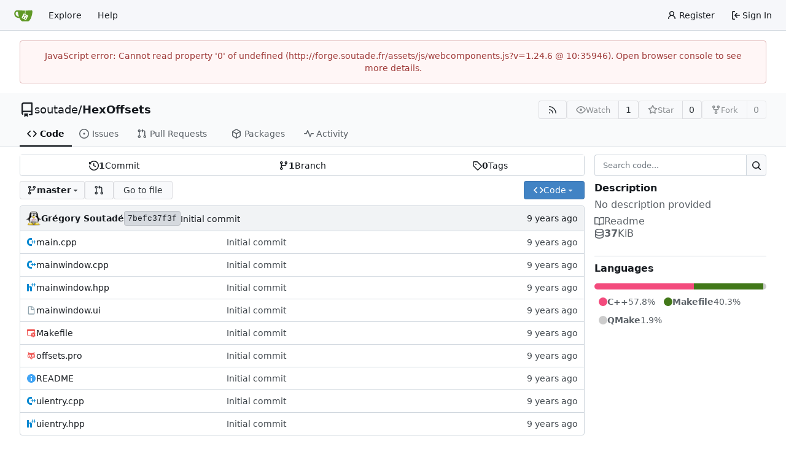

--- FILE ---
content_type: text/css; charset=utf-8
request_url: http://forge.soutade.fr/assets/css/index.css?v=1.24.6
body_size: 60653
content:
ul[data-v-b25c2c40]{list-style:none;margin:0;padding-left:0}ul li[data-v-b25c2c40]{padding:0 10px}ul li[data-v-b25c2c40]:not(:last-child){border-bottom:1px solid var(--color-secondary)}.repos-search[data-v-b25c2c40]{padding-bottom:0!important}.repos-filter[data-v-b25c2c40]{margin-top:0!important;border-bottom-width:0!important}.repos-filter .item[data-v-b25c2c40]{padding-left:6px!important;padding-right:6px!important}.repo-list-link[data-v-b25c2c40]{min-width:0;display:flex;align-items:center;flex:1;gap:.5rem}.repo-list-link .svg[data-v-b25c2c40]{color:var(--color-text-light-2)}.repo-list-icon[data-v-b25c2c40]{min-width:16px;margin-right:2px}.repo-list-icon.octicon-mirror[data-v-b25c2c40]{width:14px;min-width:14px;margin-left:1px;margin-right:3px}.repo-owner-name-list li.active[data-v-b25c2c40]{background:var(--color-hover)}.empty-repo-or-org[data-v-b25c2c40]{margin-top:1em;text-align:center;color:var(--color-placeholder-text)}.empty-repo-or-org p[data-v-b25c2c40]{margin:1em auto}a[data-v-a138c97c],a[data-v-a138c97c]:hover{text-decoration:none;color:var(--color-text)}.sub-items[data-v-a138c97c]{display:flex;flex-direction:column;gap:1px;margin-left:13px;border-left:1px solid var(--color-secondary)}.sub-items .item-file[data-v-a138c97c]{padding-left:18px}.item-file.selected[data-v-a138c97c]{color:var(--color-text);background:var(--color-active);border-radius:4px}.item-file.viewed[data-v-a138c97c],.item-directory.viewed[data-v-a138c97c]{color:var(--color-text-light-3)}.item-directory[data-v-a138c97c]{user-select:none}.item-file[data-v-a138c97c],.item-directory[data-v-a138c97c]{display:flex;align-items:center;gap:.25em;padding:6px}.item-file[data-v-a138c97c]:hover,.item-directory[data-v-a138c97c]:hover{color:var(--color-text);background:var(--color-hover);border-radius:4px;cursor:pointer}.diff-file-tree-items[data-v-12a35ef6]{display:flex;flex-direction:column;gap:1px;margin-right:.5rem}.ui.dropdown.diff-commit-selector .menu[data-v-c589fa0e]{margin-top:.25em;overflow-x:hidden;max-height:450px}.ui.dropdown.diff-commit-selector .menu .loading-indicator[data-v-c589fa0e]{height:200px;width:350px}.ui.dropdown.diff-commit-selector .menu>.item[data-v-c589fa0e],.ui.dropdown.diff-commit-selector .menu>.info[data-v-c589fa0e]{display:flex;flex-direction:row;line-height:1.4;gap:.25em;padding:7px 14px!important}.ui.dropdown.diff-commit-selector .menu>.item[data-v-c589fa0e]:not(:first-child),.ui.dropdown.diff-commit-selector .menu>.info[data-v-c589fa0e]:not(:first-child){border-top:1px solid var(--color-secondary)!important}.ui.dropdown.diff-commit-selector .menu>.item[data-v-c589fa0e]:focus{background:var(--color-active)}.ui.dropdown.diff-commit-selector .menu>.item.hovered[data-v-c589fa0e]{background-color:var(--color-small-accent)}.ui.dropdown.diff-commit-selector .menu>.item.selected[data-v-c589fa0e]{background-color:var(--color-accent)}.ui.dropdown.diff-commit-selector .menu .commit-list-summary[data-v-c589fa0e]{max-width:min(380px,96vw)}.ui.dropdown .menu.show[data-v-36ade991]{display:block}.ui.checkbox label[data-v-36ade991]{cursor:pointer}.ui.merge-button[data-v-36ade991]{position:relative}.ui.merge-button .ui.dropdown[data-v-36ade991]{position:static}.ui.merge-button>.ui.dropdown:last-child>.menu[data-v-36ade991]:not(.left){left:0;right:auto}.ui.merge-button .ui.dropdown .menu>.item[data-v-36ade991]{display:flex;align-items:stretch;padding:0!important}.action-text[data-v-36ade991]{padding:.8rem;flex:1}.auto-merge-small[data-v-36ade991]{width:40px;display:flex;align-items:center;justify-content:center;position:relative}.auto-merge-small .auto-merge-tip[data-v-36ade991]{display:none;left:38px;top:-1px;bottom:-1px;position:absolute;align-items:center;color:var(--color-info-text);background-color:var(--color-info-bg);border:1px solid var(--color-info-border);border-left:none;padding-right:1rem}.auto-merge-small[data-v-36ade991]:hover{color:var(--color-info-text);background-color:var(--color-info-bg);border:1px solid var(--color-info-border)}.auto-merge-small:hover .auto-merge-tip[data-v-36ade991]{display:flex}.action-view-body[data-v-2d8f7d75]{padding-top:12px;padding-bottom:12px;display:flex;gap:12px}.action-view-header[data-v-2d8f7d75]{margin-top:8px}.action-info-summary[data-v-2d8f7d75]{display:flex;align-items:center;justify-content:space-between;gap:8px}.action-info-summary-title[data-v-2d8f7d75]{display:flex;align-items:center;gap:.5em}.action-info-summary-title-text[data-v-2d8f7d75]{font-size:20px;margin:0;flex:1;overflow-wrap:anywhere}.action-info-summary .ui.button[data-v-2d8f7d75]{margin:0;white-space:nowrap}.action-commit-summary[data-v-2d8f7d75]{display:flex;flex-wrap:wrap;gap:5px;margin-left:28px}@media (max-width: 767.98px){.action-commit-summary[data-v-2d8f7d75]{margin-left:0;margin-top:8px}}.action-view-left[data-v-2d8f7d75]{width:30%;max-width:400px;position:sticky;top:12px;max-height:100vh;overflow-y:auto;background:var(--color-body);z-index:2}@media (max-width: 767.98px){.action-view-left[data-v-2d8f7d75]{position:static}}.job-artifacts-title[data-v-2d8f7d75]{font-size:18px;margin-top:16px;padding:16px 10px 0 20px;border-top:1px solid var(--color-secondary)}.job-artifacts-item[data-v-2d8f7d75]{margin:5px 0;padding:6px;display:flex;justify-content:space-between;align-items:center}.job-artifacts-list[data-v-2d8f7d75]{padding-left:12px;list-style:none}.job-brief-list[data-v-2d8f7d75]{display:flex;flex-direction:column;gap:8px}.job-brief-item[data-v-2d8f7d75]{padding:10px;border-radius:var(--border-radius);text-decoration:none;display:flex;flex-wrap:nowrap;justify-content:space-between;align-items:center;color:var(--color-text)}.job-brief-item[data-v-2d8f7d75]:hover{background-color:var(--color-hover)}.job-brief-item.selected[data-v-2d8f7d75]{font-weight:var(--font-weight-bold);background-color:var(--color-active)}.job-brief-item[data-v-2d8f7d75]:first-of-type{margin-top:0}.job-brief-item .job-brief-rerun[data-v-2d8f7d75]{cursor:pointer}.job-brief-item .job-brief-item-left[data-v-2d8f7d75]{display:flex;width:100%;min-width:0}.job-brief-item .job-brief-item-left span[data-v-2d8f7d75]{display:flex;align-items:center}.job-brief-item .job-brief-item-left .job-brief-name[data-v-2d8f7d75]{display:block;width:70%}.job-brief-item .job-brief-item-right[data-v-2d8f7d75]{display:flex;align-items:center}.action-view-right[data-v-2d8f7d75]{flex:1;color:var(--color-console-fg-subtle);max-height:100%;width:70%;display:flex;flex-direction:column;border:1px solid var(--color-console-border);border-radius:var(--border-radius);background:var(--color-console-bg);align-self:flex-start}.action-view-right .ui.button[data-v-2d8f7d75],.action-view-right .ui.button[data-v-2d8f7d75]:focus{background:transparent;color:var(--color-console-fg-subtle)}.action-view-right .ui.button[data-v-2d8f7d75]:hover{background:var(--color-console-hover-bg);color:var(--color-console-fg)}.action-view-right .ui.button[data-v-2d8f7d75]:active{background:var(--color-console-active-bg);color:var(--color-console-fg)}.action-view-right .ui.dropdown .menu[data-v-2d8f7d75]{background:var(--color-console-menu-bg);border-color:var(--color-console-menu-border)}.action-view-right .ui.dropdown .menu>.item[data-v-2d8f7d75]{color:var(--color-console-fg)}.action-view-right .ui.dropdown .menu>.item[data-v-2d8f7d75]:hover{color:var(--color-console-fg);background:var(--color-console-hover-bg)}.action-view-right .ui.dropdown .menu>.item[data-v-2d8f7d75]:active{color:var(--color-console-fg);background:var(--color-console-active-bg)}.action-view-right .ui.dropdown .menu>.divider[data-v-2d8f7d75]{border-top-color:var(--color-console-menu-border)}.action-view-right .ui.pointing.dropdown>.menu[data-v-2d8f7d75]:not(.hidden):after{background:var(--color-console-menu-bg);box-shadow:-1px -1px 0 0 var(--color-console-menu-border)}.job-info-header[data-v-2d8f7d75]{display:flex;justify-content:space-between;align-items:center;padding:0 12px;position:sticky;top:0;height:60px;z-index:1;background:var(--color-console-bg);border-radius:3px}.job-info-header[data-v-2d8f7d75]:has(+.job-step-container){border-radius:var(--border-radius) var(--border-radius) 0 0}.job-info-header .job-info-header-title[data-v-2d8f7d75]{color:var(--color-console-fg);font-size:16px;margin:0}.job-info-header .job-info-header-detail[data-v-2d8f7d75]{color:var(--color-console-fg-subtle);font-size:12px}.job-info-header-left[data-v-2d8f7d75]{flex:1}.job-step-container[data-v-2d8f7d75]{max-height:100%;border-radius:0 0 var(--border-radius) var(--border-radius);border-top:1px solid var(--color-console-border);z-index:0}.job-step-container .job-step-summary[data-v-2d8f7d75]{padding:5px 10px;display:flex;align-items:center;border-radius:var(--border-radius)}.job-step-container .job-step-summary.step-expandable[data-v-2d8f7d75]{cursor:pointer}.job-step-container .job-step-summary.step-expandable[data-v-2d8f7d75]:hover{color:var(--color-console-fg);background:var(--color-console-hover-bg)}.job-step-container .job-step-summary .step-summary-msg[data-v-2d8f7d75]{flex:1}.job-step-container .job-step-summary .step-summary-duration[data-v-2d8f7d75]{margin-left:16px}.job-step-container .job-step-summary.selected[data-v-2d8f7d75]{color:var(--color-console-fg);background-color:var(--color-console-active-bg);position:sticky;top:60px}@media (max-width: 767.98px){.action-view-body[data-v-2d8f7d75]{flex-direction:column}.action-view-left[data-v-2d8f7d75],.action-view-right[data-v-2d8f7d75]{width:100%}.action-view-left[data-v-2d8f7d75]{max-width:none}}.job-step-section{margin:10px}.job-step-section .job-step-logs{font-family:var(--fonts-monospace);margin:8px 0;font-size:12px}.job-step-section .job-step-logs .job-log-line{display:flex}.job-log-line:hover,.job-log-line:target{background-color:var(--color-console-hover-bg)}.job-log-line:target{scroll-margin-top:95px}.job-log-line .line-num,.log-time-seconds{width:48px;color:var(--color-text-light-3);text-align:right;user-select:none}.job-log-line:target>.line-num{color:var(--color-primary);text-decoration:underline}.log-time-seconds{padding-right:2px}.job-log-line .log-time,.log-time-stamp{color:var(--color-text-light-3);margin-left:10px;white-space:nowrap}.job-step-logs .job-log-line .log-msg{flex:1;white-space:break-spaces;margin-left:10px;overflow-wrap:anywhere}.full.height>.action-view-right{width:100%;height:100%;padding:0;border-radius:0}.full.height>.action-view-right>.job-info-header{border-radius:0}.full.height>.action-view-right>.job-step-container{height:calc(100% - 60px);border-radius:0}.job-log-group .job-log-list .job-log-line .log-msg{margin-left:2em}.job-log-group-summary{position:relative}.job-log-group-summary>.job-log-line{position:absolute;inset:0;z-index:-1;overflow:hidden}.sub-items[data-v-cbbebcae]{display:flex;flex-direction:column;gap:1px;margin-left:14px;border-left:1px solid var(--color-secondary)}.tree-item.selected[data-v-cbbebcae]{color:var(--color-text);background:var(--color-active);border-radius:4px}.tree-item.type-directory[data-v-cbbebcae]{user-select:none}.tree-item[data-v-cbbebcae]{display:grid;grid-template-columns:16px 1fr;grid-template-areas:"toggle content";gap:.25em;padding:6px}.tree-item[data-v-cbbebcae]:hover{color:var(--color-text);background:var(--color-hover);border-radius:4px;cursor:pointer}.item-toggle[data-v-cbbebcae]{grid-area:toggle;display:flex;align-items:center}.item-content[data-v-cbbebcae]{grid-area:content;display:flex;align-items:center;gap:.5em;text-overflow:ellipsis;min-width:0}.view-file-tree-items[data-v-20c25596]{display:flex;flex-direction:column;gap:1px;margin-right:.5rem}.CodeMirror{font-family:monospace;height:300px;color:#000;direction:ltr}.CodeMirror-lines{padding:4px 0}.CodeMirror pre.CodeMirror-line,.CodeMirror pre.CodeMirror-line-like{padding:0 4px}.CodeMirror-gutter-filler,.CodeMirror-scrollbar-filler{background-color:#fff}.CodeMirror-gutters{border-right:1px solid #ddd;background-color:#f7f7f7;white-space:nowrap}.CodeMirror-linenumber{padding:0 3px 0 5px;min-width:20px;text-align:right;color:#999;white-space:nowrap}.CodeMirror-guttermarker{color:#000}.CodeMirror-guttermarker-subtle{color:#999}.CodeMirror-cursor{border-left:1px solid #000;border-right:none;width:0}.CodeMirror div.CodeMirror-secondarycursor{border-left:1px solid silver}.cm-fat-cursor .CodeMirror-cursor{width:auto;border:0!important;background:#7e7}.cm-fat-cursor div.CodeMirror-cursors{z-index:1}.cm-fat-cursor .CodeMirror-line::selection,.cm-fat-cursor .CodeMirror-line>span::selection,.cm-fat-cursor .CodeMirror-line>span>span::selection{background:0 0}.cm-fat-cursor .CodeMirror-line::-moz-selection,.cm-fat-cursor .CodeMirror-line>span::-moz-selection,.cm-fat-cursor .CodeMirror-line>span>span::-moz-selection{background:0 0}.cm-fat-cursor{caret-color:transparent}@-moz-keyframes blink{50%{background-color:transparent}}@-webkit-keyframes blink{50%{background-color:transparent}}@keyframes blink{50%{background-color:transparent}}.cm-tab{display:inline-block;text-decoration:inherit}.CodeMirror-rulers{position:absolute;inset:-50px 0 0;overflow:hidden}.CodeMirror-ruler{border-left:1px solid #ccc;top:0;bottom:0;position:absolute}.cm-s-default .cm-header{color:#00f}.cm-s-default .cm-quote{color:#090}.cm-negative{color:#d44}.cm-positive{color:#292}.cm-header,.cm-strong{font-weight:700}.cm-em{font-style:italic}.cm-link{text-decoration:underline}.cm-strikethrough{text-decoration:line-through}.cm-s-default .cm-keyword{color:#708}.cm-s-default .cm-atom{color:#219}.cm-s-default .cm-number{color:#164}.cm-s-default .cm-def{color:#00f}.cm-s-default .cm-variable-2{color:#05a}.cm-s-default .cm-type,.cm-s-default .cm-variable-3{color:#085}.cm-s-default .cm-comment{color:#a50}.cm-s-default .cm-string{color:#a11}.cm-s-default .cm-string-2{color:#f50}.cm-s-default .cm-meta,.cm-s-default .cm-qualifier{color:#555}.cm-s-default .cm-builtin{color:#30a}.cm-s-default .cm-bracket{color:#997}.cm-s-default .cm-tag{color:#170}.cm-s-default .cm-attribute{color:#00c}.cm-s-default .cm-hr{color:#999}.cm-s-default .cm-link{color:#00c}.cm-s-default .cm-error,.cm-invalidchar{color:red}.CodeMirror-composing{border-bottom:2px solid}div.CodeMirror span.CodeMirror-matchingbracket{color:#0b0}div.CodeMirror span.CodeMirror-nonmatchingbracket{color:#a22}.CodeMirror-matchingtag{background:#ff96004d}.CodeMirror-activeline-background{background:#e8f2ff}.CodeMirror{position:relative;overflow:hidden;background:#fff}.CodeMirror-scroll{overflow:scroll!important;margin-bottom:-50px;margin-right:-50px;padding-bottom:50px;height:100%;outline:0;position:relative;z-index:0}.CodeMirror-sizer{position:relative;border-right:50px solid transparent}.CodeMirror-gutter-filler,.CodeMirror-hscrollbar,.CodeMirror-scrollbar-filler,.CodeMirror-vscrollbar{position:absolute;z-index:6;display:none;outline:0}.CodeMirror-vscrollbar{right:0;top:0;overflow-x:hidden;overflow-y:scroll}.CodeMirror-hscrollbar{bottom:0;left:0;overflow-y:hidden;overflow-x:scroll}.CodeMirror-scrollbar-filler{right:0;bottom:0}.CodeMirror-gutter-filler{left:0;bottom:0}.CodeMirror-gutters{position:absolute;left:0;top:0;min-height:100%;z-index:3}.CodeMirror-gutter{white-space:normal;height:100%;display:inline-block;vertical-align:top;margin-bottom:-50px}.CodeMirror-gutter-wrapper{position:absolute;z-index:4;background:0 0!important;border:none!important}.CodeMirror-gutter-background{position:absolute;top:0;bottom:0;z-index:4}.CodeMirror-gutter-elt{position:absolute;cursor:default;z-index:4}.CodeMirror-gutter-wrapper ::selection{background-color:transparent}.CodeMirror-gutter-wrapper ::-moz-selection{background-color:transparent}.CodeMirror-lines{cursor:text;min-height:1px}.CodeMirror pre.CodeMirror-line,.CodeMirror pre.CodeMirror-line-like{-moz-border-radius:0;-webkit-border-radius:0;border-radius:0;border-width:0;background:0 0;font-family:inherit;font-size:inherit;margin:0;white-space:pre;word-wrap:normal;line-height:inherit;color:inherit;z-index:2;position:relative;overflow:visible;-webkit-tap-highlight-color:transparent;-webkit-font-variant-ligatures:contextual;font-variant-ligatures:contextual}.CodeMirror-wrap pre.CodeMirror-line,.CodeMirror-wrap pre.CodeMirror-line-like{word-wrap:break-word;white-space:pre-wrap;word-break:normal}.CodeMirror-linebackground{position:absolute;inset:0;z-index:0}.CodeMirror-linewidget{position:relative;z-index:2;padding:.1px}.CodeMirror-code{outline:0}.CodeMirror-gutter,.CodeMirror-gutters,.CodeMirror-linenumber,.CodeMirror-scroll,.CodeMirror-sizer{-moz-box-sizing:content-box;box-sizing:content-box}.CodeMirror-measure{position:absolute;width:100%;height:0;overflow:hidden;visibility:hidden}.CodeMirror-cursor{position:absolute;pointer-events:none}.CodeMirror-measure pre{position:static}div.CodeMirror-cursors{visibility:hidden;position:relative;z-index:3}div.CodeMirror-dragcursors,.CodeMirror-focused div.CodeMirror-cursors{visibility:visible}.CodeMirror-selected{background:#d9d9d9}.CodeMirror-focused .CodeMirror-selected{background:#d7d4f0}.CodeMirror-crosshair{cursor:crosshair}.CodeMirror-line::selection,.CodeMirror-line>span::selection,.CodeMirror-line>span>span::selection{background:#d7d4f0}.CodeMirror-line::-moz-selection,.CodeMirror-line>span::-moz-selection,.CodeMirror-line>span>span::-moz-selection{background:#d7d4f0}.cm-searching{background-color:#ffa;background-color:#ff06}.cm-force-border{padding-right:.1px}@media print{.CodeMirror div.CodeMirror-cursors{visibility:hidden}}.cm-tab-wrap-hack:after{content:""}span.CodeMirror-selectedtext{background:0 0}.EasyMDEContainer{display:block}.CodeMirror-rtl pre{direction:rtl}.EasyMDEContainer.sided--no-fullscreen{display:flex;flex-direction:row;flex-wrap:wrap}.EasyMDEContainer .CodeMirror{box-sizing:border-box;height:auto;border:1px solid #ced4da;border-bottom-left-radius:4px;border-bottom-right-radius:4px;padding:10px;font:inherit;z-index:0;word-wrap:break-word}.EasyMDEContainer .CodeMirror-scroll{cursor:text}.EasyMDEContainer .CodeMirror-fullscreen{background:#fff;position:fixed!important;inset:50px 0 0;height:auto;z-index:8;border-right:none!important;border-bottom-right-radius:0!important}.EasyMDEContainer .CodeMirror-sided{width:50%!important}.EasyMDEContainer.sided--no-fullscreen .CodeMirror-sided{border-right:none!important;border-bottom-right-radius:0;position:relative;flex:1 1 auto}.EasyMDEContainer .CodeMirror-placeholder{opacity:.5}.EasyMDEContainer .CodeMirror-focused .CodeMirror-selected{background:#d9d9d9}.editor-toolbar{position:relative;-webkit-user-select:none;-moz-user-select:none;-ms-user-select:none;-o-user-select:none;user-select:none;padding:9px 10px;border-top:1px solid #ced4da;border-left:1px solid #ced4da;border-right:1px solid #ced4da;border-top-left-radius:4px;border-top-right-radius:4px}.editor-toolbar.fullscreen{width:100%;height:50px;padding-top:10px;padding-bottom:10px;box-sizing:border-box;background:#fff;border:0;position:fixed;top:0;left:0;opacity:1;z-index:9}.editor-toolbar.fullscreen:before{width:20px;height:50px;background:-moz-linear-gradient(left,#fff 0,rgba(255,255,255,0) 100%);background:-webkit-gradient(linear,left top,right top,color-stop(0,#fff),color-stop(100%,rgba(255,255,255,0)));background:-webkit-linear-gradient(left,#fff 0,rgba(255,255,255,0) 100%);background:-o-linear-gradient(left,#fff 0,rgba(255,255,255,0) 100%);background:-ms-linear-gradient(left,#fff 0,rgba(255,255,255,0) 100%);background:linear-gradient(to right,#fff 0,#fff0);position:fixed;top:0;left:0;margin:0;padding:0}.editor-toolbar.fullscreen:after{width:20px;height:50px;background:-moz-linear-gradient(left,rgba(255,255,255,0) 0,#fff 100%);background:-webkit-gradient(linear,left top,right top,color-stop(0,rgba(255,255,255,0)),color-stop(100%,#fff));background:-webkit-linear-gradient(left,rgba(255,255,255,0) 0,#fff 100%);background:-o-linear-gradient(left,rgba(255,255,255,0) 0,#fff 100%);background:-ms-linear-gradient(left,rgba(255,255,255,0) 0,#fff 100%);background:linear-gradient(to right,#fff0 0,#fff);position:fixed;top:0;right:0;margin:0;padding:0}.EasyMDEContainer.sided--no-fullscreen .editor-toolbar{width:100%}.editor-toolbar .easymde-dropdown,.editor-toolbar button{background:0 0;display:inline-block;text-align:center;text-decoration:none!important;height:30px;margin:0;padding:0;border:1px solid transparent;border-radius:3px;cursor:pointer}.editor-toolbar button{font-weight:700;min-width:30px;padding:0 6px;white-space:nowrap}.editor-toolbar button.active,.editor-toolbar button:hover{background:#fcfcfc;border-color:#95a5a6}.editor-toolbar i.separator{display:inline-block;width:0;border-left:1px solid #d9d9d9;border-right:1px solid #fff;color:transparent;text-indent:-10px;margin:0 6px}.editor-toolbar button:after{font-family:Arial,Helvetica Neue,Helvetica,sans-serif;font-size:65%;vertical-align:text-bottom;position:relative;top:2px}.editor-toolbar button.heading-1:after{content:"1"}.editor-toolbar button.heading-2:after{content:"2"}.editor-toolbar button.heading-3:after{content:"3"}.editor-toolbar button.heading-bigger:after{content:"\25b2"}.editor-toolbar button.heading-smaller:after{content:"\25bc"}.editor-toolbar.disabled-for-preview button:not(.no-disable){opacity:.6;pointer-events:none}@media only screen and (max-width:700px){.editor-toolbar i.no-mobile{display:none}}.editor-statusbar{padding:8px 10px;font-size:12px;color:#959694;text-align:right}.EasyMDEContainer.sided--no-fullscreen .editor-statusbar{width:100%}.editor-statusbar span{display:inline-block;min-width:4em;margin-left:1em}.editor-statusbar .lines:before{content:"lines: "}.editor-statusbar .words:before{content:"words: "}.editor-statusbar .characters:before{content:"characters: "}.editor-preview-full{position:absolute;width:100%;height:100%;top:0;left:0;z-index:7;overflow:auto;display:none;box-sizing:border-box}.editor-preview-side{position:fixed;bottom:0;width:50%;top:50px;right:0;z-index:9;overflow:auto;display:none;box-sizing:border-box;border:1px solid #ddd;word-wrap:break-word}.editor-preview-active-side{display:block}.EasyMDEContainer.sided--no-fullscreen .editor-preview-active-side{flex:1 1 auto;height:auto;position:static}.editor-preview-active{display:block}.editor-preview{padding:10px;background:#fafafa}.editor-preview>p{margin-top:0}.editor-preview pre{background:#eee;margin-bottom:10px}.editor-preview table td,.editor-preview table th{border:1px solid #ddd;padding:5px}.cm-s-easymde .cm-tag{color:#63a35c}.cm-s-easymde .cm-attribute{color:#795da3}.cm-s-easymde .cm-string{color:#183691}.cm-s-easymde .cm-header-1{font-size:calc(1.375rem + 1.5vw)}.cm-s-easymde .cm-header-2{font-size:calc(1.325rem + .9vw)}.cm-s-easymde .cm-header-3{font-size:calc(1.3rem + .6vw)}.cm-s-easymde .cm-header-4{font-size:calc(1.275rem + .3vw)}.cm-s-easymde .cm-header-5{font-size:1.25rem}.cm-s-easymde .cm-header-6{font-size:1rem}.cm-s-easymde .cm-header-1,.cm-s-easymde .cm-header-2,.cm-s-easymde .cm-header-3,.cm-s-easymde .cm-header-4,.cm-s-easymde .cm-header-5,.cm-s-easymde .cm-header-6{margin-bottom:.5rem;line-height:1.2}.cm-s-easymde .cm-comment{background:#0000000d;border-radius:2px}.cm-s-easymde .cm-link{color:#7f8c8d}.cm-s-easymde .cm-url{color:#aab2b3}.cm-s-easymde .cm-quote{color:#7f8c8d;font-style:italic}.editor-toolbar .easymde-dropdown{position:relative;background:linear-gradient(to bottom right,#fff 0 84%,#333 50% 100%);border-radius:0;border:1px solid #fff}.editor-toolbar .easymde-dropdown:hover{background:linear-gradient(to bottom right,#fff 0 84%,#333 50% 100%)}.easymde-dropdown-content{display:block;visibility:hidden;position:absolute;background-color:#f9f9f9;box-shadow:0 8px 16px #0003;padding:8px;z-index:2;top:30px}.easymde-dropdown:active .easymde-dropdown-content,.easymde-dropdown:focus .easymde-dropdown-content,.easymde-dropdown:focus-within .easymde-dropdown-content{visibility:visible}.easymde-dropdown-content button{display:block}span[data-img-src]:after{content:"";background-image:var(--bg-image);display:block;max-height:100%;max-width:100%;background-size:contain;height:0;padding-top:var(--height);width:var(--width);background-repeat:no-repeat}.CodeMirror .cm-spell-error:not(.cm-url):not(.cm-comment):not(.cm-tag):not(.cm-word){background:#ff000026}.ui.dropdown{cursor:pointer;position:relative;display:inline-block;outline:none;text-align:left;transition:box-shadow .1s ease,width .1s ease;-webkit-user-select:none;-moz-user-select:none;user-select:none;-webkit-tap-highlight-color:rgba(0,0,0,0)}.ui.dropdown .menu{cursor:auto;position:absolute;display:none;outline:none;top:100%;min-width:-moz-max-content;min-width:max-content;margin:0;padding:0;background:#fff;font-size:1em;text-shadow:none;text-align:left;box-shadow:0 2px 3px #22242626;border:1px solid rgba(34,36,38,.15);border-radius:.28571429rem;transition:opacity .1s ease;z-index:11;will-change:transform,opacity}.ui.dropdown .menu>*{white-space:nowrap}.ui.dropdown>input:not(.search):first-child,.ui.dropdown>select{display:none!important}.ui.dropdown:not(.labeled)>.dropdown.icon{position:relative;width:auto;font-size:.85714286em;margin:0 0 0 1em}.ui.dropdown .menu>.item .dropdown.icon{width:auto;float:right;margin:0 0 0 1em}.ui.dropdown .menu>.item .dropdown.icon+.text{margin-right:1em}.ui.dropdown>.text{display:inline-block;transition:none}.ui.dropdown .menu>.item{position:relative;cursor:pointer;display:block;border:none;height:auto;min-height:2.57142857rem;text-align:left;border-top:none;line-height:1em;font-size:1rem;color:#000000de;padding:.78571429rem 1.14285714rem!important;text-transform:none;font-weight:400;box-shadow:none;-webkit-touch-callout:none}.ui.dropdown .menu>.item:first-child{border-top-width:0}.ui.dropdown .menu>.item.vertical{display:flex;flex-direction:column-reverse}.ui.dropdown>.text>[class*="right floated"],.ui.dropdown .menu .item>[class*="right floated"]{float:right!important;margin-right:0!important;margin-left:1em!important}.ui.dropdown>.text>[class*="left floated"],.ui.dropdown .menu .item>[class*="left floated"]{float:left!important;margin-left:0!important;margin-right:1em!important}.ui.dropdown .menu .item>i.icon.floated,.ui.dropdown .menu .item>.flag.floated,.ui.dropdown .menu .item>.image.floated,.ui.dropdown .menu .item>img.floated{margin-top:0}.ui.dropdown .menu>.header{margin:1rem 0 .75rem;padding:0 1.14285714rem;font-weight:500;text-transform:uppercase}.ui.dropdown .menu>.header:not(.ui){color:#000000d9;font-size:.78571429em}.ui.dropdown .menu>.divider{border-top:1px solid rgba(34,36,38,.1);height:0;margin:.5em 0}.ui.dropdown .menu>.horizontal.divider{border-top:none}.ui.dropdown.dropdown .menu>.input{width:auto;display:flex;margin:1.14285714rem .78571429rem;min-width:10rem}.ui.dropdown .menu>.header+.input{margin-top:0}.ui.dropdown .menu>.input:not(.transparent) input{padding:.5em 1em}.ui.dropdown .menu>.input:not(.transparent) .button,.ui.dropdown .menu>.input:not(.transparent) i.icon,.ui.dropdown .menu>.input:not(.transparent) .label{padding-top:.5em;padding-bottom:.5em}.ui.dropdown>.text>.description,.ui.dropdown .menu>.item>.description{float:right;margin:0 0 0 1em;color:#0006}.ui.dropdown .menu>.item.vertical>.description{margin:0}.ui.dropdown .menu>.item.vertical>.text{margin-bottom:.25em}.ui.dropdown .menu>.message{padding:.78571429rem 1.14285714rem;font-weight:400}.ui.dropdown .menu>.message:not(.ui){color:#0006}.ui.dropdown .menu .menu{top:0;left:100%;right:auto;margin:0 -.5em!important;border-radius:.28571429rem!important;z-index:21!important}.ui.dropdown .menu .menu:after{display:none}.ui.dropdown>.text>i.icon,.ui.dropdown>.text>.label,.ui.dropdown>.text>.flag,.ui.dropdown>.text>img,.ui.dropdown>.text>.image{margin-top:0}.ui.dropdown .menu>.item>i.icon,.ui.dropdown .menu>.item>.label,.ui.dropdown .menu>.item>.flag,.ui.dropdown .menu>.item>.image,.ui.dropdown .menu>.item>img{margin-top:0}.ui.dropdown>.text>i.icon,.ui.dropdown>.text>.label,.ui.dropdown>.text>.flag,.ui.dropdown>.text>img,.ui.dropdown>.text>.image,.ui.dropdown .menu>.item>i.icon,.ui.dropdown .menu>.item>.label,.ui.dropdown .menu>.item>.flag,.ui.dropdown .menu>.item>.image,.ui.dropdown .menu>.item>img{margin-left:0;float:none;margin-right:.78571429rem}.ui.dropdown>.text>img,.ui.dropdown>.text>.image:not(.icon),.ui.dropdown .menu>.item>.image:not(.icon),.ui.dropdown .menu>.item>img{display:inline-block;vertical-align:top;width:auto;margin-top:-.5em;margin-bottom:-.5em;max-height:2em}.ui.dropdown .ui.menu>.item:before,.ui.menu .ui.dropdown .menu>.item:before{display:none}.ui.menu .ui.dropdown .menu .active.item{border-left:none}.ui.menu .right.menu .dropdown:last-child>.menu:not(.left),.ui.menu .right.dropdown.item>.menu:not(.left),.ui.buttons>.ui.dropdown:last-child>.menu:not(.left){left:auto;right:0}.ui.label.dropdown .menu{min-width:100%}.ui.dropdown.icon.button>.dropdown.icon{margin:0}.ui.button.dropdown .menu{min-width:100%}select.ui.dropdown{height:38px;padding:.5em;border:1px solid rgba(34,36,38,.15);visibility:visible}.ui.selection.dropdown{cursor:pointer;word-wrap:break-word;line-height:1em;white-space:normal;outline:0;transform:rotate(0);min-width:14em;min-height:2.71428571em;background:#fff;display:inline-block;padding:.78571429em 3.2em .78571429em 1em;color:#000000de;box-shadow:none;border:1px solid rgba(34,36,38,.15);border-radius:.28571429rem;transition:box-shadow .1s ease,width .1s ease}.ui.selection.dropdown.visible,.ui.selection.dropdown.active{z-index:10}.ui.selection.dropdown>.search.icon,.ui.selection.dropdown>.delete.icon,.ui.selection.dropdown>.dropdown.icon{cursor:pointer;position:absolute;width:auto;height:auto;line-height:1.21428571em;top:.78571429em;right:1em;z-index:3;margin:-.78571429em;padding:.91666667em;opacity:.8;transition:opacity .1s ease}.ui.compact.selection.dropdown{min-width:0}.ui.selection.dropdown .menu{overflow-x:hidden;overflow-y:auto;backface-visibility:hidden;-webkit-overflow-scrolling:touch;border-top-width:0!important;width:auto;outline:none;margin:0 -1px;min-width:calc(100% + 2px);width:calc(100% + 2px);border-radius:0 0 .28571429rem .28571429rem;box-shadow:0 2px 3px #22242626;transition:opacity .1s ease}.ui.selection.dropdown .menu:after,.ui.selection.dropdown .menu:before{display:none}.ui.selection.dropdown .menu>.message{padding:.78571429rem 1.14285714rem}@media only screen and (max-width: 767.98px){.ui.selection.dropdown.short .menu{max-height:6.01071429rem}.ui.selection.dropdown[class*="very short"] .menu{max-height:4.00714286rem}.ui.selection.dropdown .menu{max-height:8.01428571rem}.ui.selection.dropdown.long .menu{max-height:16.02857143rem}.ui.selection.dropdown[class*="very long"] .menu{max-height:24.04285714rem}}@media only screen and (min-width: 768px){.ui.selection.dropdown.short .menu{max-height:8.01428571rem}.ui.selection.dropdown[class*="very short"] .menu{max-height:5.34285714rem}.ui.selection.dropdown .menu{max-height:10.68571429rem}.ui.selection.dropdown.long .menu{max-height:21.37142857rem}.ui.selection.dropdown[class*="very long"] .menu{max-height:32.05714286rem}}@media only screen and (min-width: 992px){.ui.selection.dropdown.short .menu{max-height:12.02142857rem}.ui.selection.dropdown[class*="very short"] .menu{max-height:8.01428571rem}.ui.selection.dropdown .menu{max-height:16.02857143rem}.ui.selection.dropdown.long .menu{max-height:32.05714286rem}.ui.selection.dropdown[class*="very long"] .menu{max-height:48.08571429rem}}@media only screen and (min-width: 1920px){.ui.selection.dropdown.short .menu{max-height:16.02857143rem}.ui.selection.dropdown[class*="very short"] .menu{max-height:10.68571429rem}.ui.selection.dropdown .menu{max-height:21.37142857rem}.ui.selection.dropdown.long .menu{max-height:42.74285714rem}.ui.selection.dropdown[class*="very long"] .menu{max-height:64.11428571rem}}.ui.selection.dropdown .menu>.item{border-top:1px solid #FAFAFA;padding:.78571429rem 1.14285714rem!important;white-space:normal;word-wrap:normal}.ui.selection.dropdown .menu>.hidden.addition.item{display:none}.ui.selection.dropdown:hover{border-color:#22242659;box-shadow:none}.ui.selection.active.dropdown,.ui.selection.active.dropdown .menu{border-color:#96c8da;box-shadow:0 2px 3px #22242626}.ui.selection.dropdown:focus{border-color:#96c8da;box-shadow:none}.ui.selection.dropdown:focus .menu{border-color:#96c8da;box-shadow:0 2px 3px #22242626}.ui.selection.visible.dropdown>.text:not(.default){font-weight:400;color:#000c}.ui.selection.active.dropdown:hover,.ui.selection.active.dropdown:hover .menu{border-color:#96c8da;box-shadow:0 2px 3px #22242626}.ui.active.selection.dropdown>.dropdown.icon,.ui.visible.selection.dropdown>.dropdown.icon{opacity:"";z-index:3}.ui.active.selection.dropdown{border-bottom-left-radius:0!important;border-bottom-right-radius:0!important}.ui.active.empty.selection.dropdown{border-radius:.28571429rem!important;box-shadow:none!important}.ui.active.empty.selection.dropdown .menu{border:none!important;box-shadow:none!important}@supports (-webkit-touch-callout: none) or (-webkit-overflow-scrolling: touch) or (-moz-appearance:none){@media (-moz-touch-enabled),(pointer: coarse){.ui.dropdown .scrollhint.menu:not(.hidden):before{animation:scrollhint 2s ease 2;content:"";z-index:15;display:block;position:absolute;opacity:0;right:.25em;top:0;height:100%;border-right:.25em solid;border-left:0;-o-border-image:linear-gradient(to bottom,rgba(0,0,0,.75),rgba(0,0,0,0)) 1 100%;border-image:linear-gradient(to bottom,#000000bf,#0000) 1 100%}.ui.inverted.dropdown .scrollhint.menu:not(.hidden):before{-o-border-image:linear-gradient(to bottom,rgba(255,255,255,.75),rgba(255,255,255,0)) 1 100%;border-image:linear-gradient(to bottom,#ffffffbf,#fff0) 1 100%}@keyframes scrollhint{0%{opacity:1;top:100%}to{opacity:0;top:0}}}}.ui.search.dropdown{min-width:""}.ui.search.dropdown>input.search{background:none transparent!important;border:none!important;box-shadow:none!important;cursor:text;top:0;left:1px;width:100%;outline:none;-webkit-tap-highlight-color:rgba(255,255,255,0);padding:inherit}.ui.search.dropdown>input.search{position:absolute;z-index:2}.ui.search.dropdown>.text{cursor:text;position:relative;left:1px;z-index:auto}.ui.search.selection.dropdown>input.search{line-height:1.21428571em;padding:.67857143em 3.2em .67857143em 1em}.ui.search.selection.dropdown>span.sizer{line-height:1.21428571em;padding:.67857143em 3.2em .67857143em 1em;display:none;white-space:pre}.ui.search.dropdown.active>input.search,.ui.search.dropdown.visible>input.search{cursor:auto}.ui.search.dropdown.active>.text,.ui.search.dropdown.visible>.text{pointer-events:none}.ui.active.search.dropdown input.search:focus+.text i.icon,.ui.active.search.dropdown input.search:focus+.text .flag{opacity:var(--opacity-disabled)}.ui.active.search.dropdown input.search:focus+.text{color:#737373de!important}.ui.search.dropdown.button>span.sizer{display:none}.ui.search.dropdown .menu{overflow-x:hidden;overflow-y:auto;backface-visibility:hidden;-webkit-overflow-scrolling:touch}@media only screen and (max-width: 767.98px){.ui.search.dropdown .menu{max-height:8.01428571rem}}@media only screen and (min-width: 768px){.ui.search.dropdown .menu{max-height:10.68571429rem}}@media only screen and (min-width: 992px){.ui.search.dropdown .menu{max-height:16.02857143rem}}@media only screen and (min-width: 1920px){.ui.search.dropdown .menu{max-height:21.37142857rem}}.ui.dropdown>.remove.icon{cursor:pointer;font-size:.85714286em;margin:-.78571429em;padding:.91666667em;right:3em;top:.78571429em;position:absolute;opacity:.6;z-index:3}.ui.clearable.dropdown .text,.ui.clearable.dropdown a:last-of-type{margin-right:1.5em}.ui.dropdown select.noselection~.remove.icon,.ui.dropdown input[value=""]~.remove.icon,.ui.dropdown input:not([value])~.remove.icon,.ui.dropdown.loading>.remove.icon{display:none}.ui.ui.multiple.dropdown{padding:.22619048em 3.2em .22619048em .35714286em}.ui.multiple.dropdown .menu{cursor:auto}.ui.multiple.dropdown>.label{display:inline-block;white-space:normal;font-size:1em;padding:.35714286em .78571429em;margin:.14285714rem .28571429rem .14285714rem 0;box-shadow:0 0 0 1px #22242626 inset}.ui.multiple.dropdown .dropdown.icon{margin:"";padding:""}.ui.multiple.dropdown>.text{position:static;padding:0;max-width:100%;margin:.45238095em 0 .45238095em .64285714em;line-height:1.21428571em}.ui.multiple.dropdown>.text.default{white-space:nowrap;overflow:hidden;text-overflow:ellipsis}.ui.multiple.dropdown>.label~input.search{margin-left:.14285714em!important}.ui.multiple.dropdown>.label~.text{display:none}.ui.multiple.dropdown>.label:not(.image)>img:not(.centered){margin-right:.78571429rem}.ui.multiple.dropdown>.label:not(.image)>img.ui:not(.avatar){margin-bottom:.39285714rem}.ui.multiple.dropdown>.image.label img{margin:-.35714286em .78571429em -.35714286em -.78571429em;height:1.71428571em}.ui.multiple.search.dropdown,.ui.multiple.search.dropdown>input.search{cursor:text}.ui.multiple.search.dropdown>.text{display:inline-block;position:absolute;top:0;left:0;padding:inherit;margin:.45238095em 0 .45238095em .64285714em;line-height:1.21428571em}.ui.multiple.search.dropdown>.label~.text{display:none}.ui.multiple.search.dropdown>input.search{position:static;padding:0;max-width:100%;margin:.45238095em 0 .45238095em .64285714em;width:2.2em;line-height:1.21428571em}.ui.multiple.search.dropdown.button{min-width:14em}.ui.inline.dropdown{cursor:pointer;display:inline-block;color:inherit}.ui.inline.dropdown .dropdown.icon{margin:0 .21428571em;vertical-align:baseline}.ui.inline.dropdown>.text{font-weight:500}.ui.inline.dropdown .menu{cursor:auto;margin-top:.21428571em;border-radius:.28571429rem}.ui.dropdown .menu .active.item{background:transparent;font-weight:500;color:#000000f2;box-shadow:none;z-index:12}.ui.dropdown .menu>.item:hover{background:#0000000d;color:#000000f2;z-index:13}.ui.dropdown:not(.button)>.default.text,.ui.default.dropdown:not(.button)>.text{color:#bfbfbfde}.ui.dropdown:not(.button)>input:focus~.default.text,.ui.default.dropdown:not(.button)>input:focus~.text{color:#737373de}.ui.loading.dropdown>i.icon{height:1em!important}.ui.loading.selection.dropdown>i.icon{padding:1.5em 1.28571429em!important}.ui.loading.dropdown>i.icon:before{position:absolute;content:"";top:50%;left:50%;margin:-.64285714em 0 0 -.64285714em;width:1.28571429em;height:1.28571429em;border-radius:500rem;border:.2em solid rgba(0,0,0,.1)}.ui.loading.dropdown>i.icon:after{position:absolute;content:"";top:50%;left:50%;box-shadow:0 0 0 1px transparent;margin:-.64285714em 0 0 -.64285714em;width:1.28571429em;height:1.28571429em;animation:loader .6s infinite linear;border:.2em solid #767676;border-radius:500rem}.ui.loading.dropdown.button>i.icon:before,.ui.loading.dropdown.button>i.icon:after{display:none}.ui.loading.dropdown>.text{transition:none}.ui.dropdown .loading.menu{display:block;visibility:hidden;z-index:-1}.ui.dropdown>.loading.menu{left:0!important;right:auto!important}.ui.dropdown>.menu .loading.menu{left:100%!important;right:auto!important}.ui.dropdown.selected,.ui.dropdown .menu .selected.item{background:#00000008;color:#000000f2}.ui.dropdown>.filtered.text{visibility:hidden}.ui.dropdown .filtered.item{display:none!important}.ui.dropdown.error,.ui.dropdown.error>.text,.ui.dropdown.error>.default.text{color:#9f3a38}.ui.selection.dropdown.error{background:#fff6f6;border-color:#e0b4b4}.ui.selection.dropdown.error:hover{border-color:#e0b4b4}.ui.multiple.selection.error.dropdown>.label{border-color:#e0b4b4}.ui.dropdown.error>.menu,.ui.dropdown.error>.menu .menu{border-color:#e0b4b4}.ui.dropdown.error>.menu>.item{color:#9f3a38}.ui.dropdown.error>.menu>.item:hover{background-color:#fbe7e7}.ui.dropdown.error>.menu .active.item{background-color:#fdcfcf}.ui.dropdown.info,.ui.dropdown.info>.text,.ui.dropdown.info>.default.text{color:#276f86}.ui.selection.dropdown.info{background:#f8ffff;border-color:#a9d5de}.ui.selection.dropdown.info:hover{border-color:#a9d5de}.ui.multiple.selection.info.dropdown>.label{border-color:#a9d5de}.ui.dropdown.info>.menu,.ui.dropdown.info>.menu .menu{border-color:#a9d5de}.ui.dropdown.info>.menu>.item{color:#276f86}.ui.dropdown.info>.menu>.item:hover{background-color:#e9f2fb}.ui.dropdown.info>.menu .active.item{background-color:#cef1fd}.ui.dropdown.success,.ui.dropdown.success>.text,.ui.dropdown.success>.default.text{color:#2c662d}.ui.selection.dropdown.success{background:#fcfff5;border-color:#a3c293}.ui.selection.dropdown.success:hover{border-color:#a3c293}.ui.multiple.selection.success.dropdown>.label{border-color:#a3c293}.ui.dropdown.success>.menu,.ui.dropdown.success>.menu .menu{border-color:#a3c293}.ui.dropdown.success>.menu>.item{color:#2c662d}.ui.dropdown.success>.menu>.item:hover{background-color:#e9fbe9}.ui.dropdown.success>.menu .active.item{background-color:#dafdce}.ui.dropdown.warning,.ui.dropdown.warning>.text,.ui.dropdown.warning>.default.text{color:#573a08}.ui.selection.dropdown.warning{background:#fffaf3;border-color:#c9ba9b}.ui.selection.dropdown.warning:hover{border-color:#c9ba9b}.ui.multiple.selection.warning.dropdown>.label{border-color:#c9ba9b}.ui.dropdown.warning>.menu,.ui.dropdown.warning>.menu .menu{border-color:#c9ba9b}.ui.dropdown.warning>.menu>.item{color:#573a08}.ui.dropdown.warning>.menu>.item:hover{background-color:#fbfbe9}.ui.dropdown.warning>.menu .active.item{background-color:#fdfdce}.ui.dropdown>.clear.dropdown.icon{opacity:.8;transition:opacity .1s ease}.ui.dropdown>.clear.dropdown.icon:hover{opacity:1}.ui.disabled.dropdown,.ui.dropdown .menu>.disabled.item{cursor:default;pointer-events:none;opacity:var(--opacity-disabled)}.ui.dropdown .menu{left:0}.ui.dropdown .right.menu>.menu,.ui.dropdown .menu .right.menu{left:100%!important;right:auto!important;border-radius:.28571429rem!important}.ui.dropdown>.left.menu{left:auto!important;right:0!important}.ui.dropdown>.left.menu .menu,.ui.dropdown .menu .left.menu{left:auto;right:100%;margin:0 -.5em 0 0!important;border-radius:.28571429rem!important}.ui.dropdown .item .left.dropdown.icon,.ui.dropdown .left.menu .item .dropdown.icon{width:auto;float:left;margin:0}.ui.dropdown .item .left.dropdown.icon+.text,.ui.dropdown .left.menu .item .dropdown.icon+.text{margin-left:1em;margin-right:0}.ui.upward.dropdown>.menu{top:auto;bottom:100%;box-shadow:0 0 3px #00000014;border-radius:.28571429rem .28571429rem 0 0}.ui.dropdown .upward.menu{top:auto!important;bottom:0!important}.ui.simple.upward.active.dropdown,.ui.simple.upward.dropdown:hover{border-radius:.28571429rem .28571429rem 0 0!important}.ui.upward.dropdown.button:not(.pointing):not(.floating).active{border-radius:.28571429rem .28571429rem 0 0}.ui.upward.selection.dropdown .menu{border-top-width:1px!important;border-bottom-width:0!important;box-shadow:0 -2px 3px #00000014}.ui.upward.selection.dropdown:hover{box-shadow:0 0 2px #0000000d}.ui.active.upward.selection.dropdown{border-radius:0 0 .28571429rem .28571429rem!important}.ui.upward.selection.dropdown.visible{box-shadow:0 0 3px #00000014;border-radius:0 0 .28571429rem .28571429rem!important}.ui.upward.active.selection.dropdown:hover{box-shadow:0 0 3px #0000000d}.ui.upward.active.selection.dropdown:hover .menu{box-shadow:0 -2px 3px #00000014}.ui.scrolling.dropdown .menu,.ui.dropdown .scrolling.menu{overflow-x:hidden;overflow-y:auto}.ui.scrolling.dropdown .menu{overflow-x:hidden;overflow-y:auto;backface-visibility:hidden;-webkit-overflow-scrolling:touch;min-width:100%!important;width:auto!important}.ui.dropdown .scrolling.menu{position:static;overflow-y:auto;border:none;box-shadow:none!important;border-radius:0!important;margin:0!important;min-width:100%!important;width:auto!important;border-top:1px solid rgba(34,36,38,.15)}.ui.scrolling.dropdown .menu .item.item.item,.ui.dropdown .scrolling.menu>.item.item.item{border-top:none}.ui.scrolling.dropdown .menu .item:first-child,.ui.dropdown .scrolling.menu .item:first-child{border-top:none}.ui.dropdown>.animating.menu .scrolling.menu,.ui.dropdown>.visible.menu .scrolling.menu{display:block}@media all and (-ms-high-contrast: none){.ui.scrolling.dropdown .menu,.ui.dropdown .scrolling.menu{min-width:calc(100% - 17px)}}@media only screen and (max-width: 767.98px){.ui.scrolling.dropdown .menu,.ui.dropdown .scrolling.menu{max-height:10.28571429rem}}@media only screen and (min-width: 768px){.ui.scrolling.dropdown .menu,.ui.dropdown .scrolling.menu{max-height:15.42857143rem}}@media only screen and (min-width: 992px){.ui.scrolling.dropdown .menu,.ui.dropdown .scrolling.menu{max-height:20.57142857rem}}@media only screen and (min-width: 1920px){.ui.scrolling.dropdown .menu,.ui.dropdown .scrolling.menu{max-height:20.57142857rem}}.ui.column.dropdown>.menu{flex-wrap:wrap}.ui.dropdown[class*="two column"]>.menu>.item{width:50%}.ui.dropdown[class*="three column"]>.menu>.item{width:33%}.ui.dropdown[class*="four column"]>.menu>.item{width:25%}.ui.dropdown[class*="five column"]>.menu>.item{width:20%}.ui.simple.dropdown .menu:before,.ui.simple.dropdown .menu:after{display:none}.ui.simple.dropdown .menu{position:absolute;display:-ms-inline-flexbox!important;display:block;overflow:hidden;top:-9999px;opacity:0;width:0;height:0;transition:opacity .1s ease;margin-top:0!important}.ui.simple.active.dropdown,.ui.simple.dropdown:hover{border-bottom-left-radius:0!important;border-bottom-right-radius:0!important}.ui.simple.active.dropdown>.menu,.ui.simple.dropdown:hover>.menu{overflow:visible;width:auto;height:auto;top:100%;opacity:1}.ui.simple.dropdown>.menu>.item:active>.menu,.ui.simple.dropdown .menu .item:hover>.menu{overflow:visible;width:auto;height:auto;top:0!important;left:100%;opacity:1}.ui.simple.dropdown>.menu>.item:active>.left.menu,.ui.simple.dropdown .menu .item:hover>.left.menu,.right.menu .ui.simple.dropdown>.menu>.item:active>.menu:not(.right),.right.menu .ui.simple.dropdown>.menu .item:hover>.menu:not(.right){left:auto;right:100%}.ui.simple.disabled.dropdown:hover .menu{display:none;height:0;width:0;overflow:hidden}.ui.simple.visible.dropdown>.menu{display:block}.ui.simple.scrolling.active.dropdown>.menu,.ui.simple.scrolling.dropdown:hover>.menu{overflow-x:hidden;overflow-y:auto}.ui.fluid.dropdown{display:block;width:100%!important;min-width:0}.ui.fluid.dropdown>.dropdown.icon{float:right}.ui.floating.dropdown .menu{left:0;right:auto;box-shadow:0 2px 4px #2224261f,0 2px 10px #22242626!important;border-radius:.28571429rem!important}.ui.floating.dropdown>.menu{border-radius:.28571429rem!important}.ui:not(.upward).floating.dropdown>.menu{margin-top:.5em}.ui.upward.floating.dropdown>.menu{margin-bottom:.5em}.ui.pointing.dropdown>.menu{top:100%;margin-top:.78571429rem;border-radius:.28571429rem}.ui.pointing.dropdown>.menu:not(.hidden):after{display:block;position:absolute;pointer-events:none;content:"";visibility:visible;transform:rotate(45deg);width:.5em;height:.5em;box-shadow:-1px -1px #22242626;background:#fff;z-index:2;top:-.25em;left:50%;margin:0 0 0 -.25em}.ui.top.left.pointing.dropdown>.menu{inset:100% auto auto 0;margin:1em 0 0}.ui.top.left.pointing.dropdown>.menu:after{top:-.25em;left:1em;right:auto;margin:0;transform:rotate(45deg)}.ui.top.right.pointing.dropdown>.menu{inset:100% 0 auto auto;margin:1em 0 0}.ui.top.pointing.dropdown>.left.menu:after,.ui.top.right.pointing.dropdown>.menu:after{top:-.25em;left:auto!important;right:1em!important;margin:0;transform:rotate(45deg)}.ui.left.pointing.dropdown>.menu{top:0;left:100%;right:auto;margin:0 0 0 1em}.ui.left.pointing.dropdown>.menu:after{top:1em;left:-.25em;margin:0;transform:rotate(-45deg)}.ui.left:not(.top):not(.bottom).pointing.dropdown>.left.menu{left:auto!important;right:100%!important;margin:0 1em 0 0}.ui.left:not(.top):not(.bottom).pointing.dropdown>.left.menu:after{top:1em;left:auto;right:-.25em;margin:0;transform:rotate(135deg)}.ui.right.pointing.dropdown>.menu{top:0;left:auto;right:100%;margin:0 1em 0 0}.ui.right.pointing.dropdown>.menu:after{top:1em;left:auto;right:-.25em;margin:0;transform:rotate(135deg)}.ui.bottom.pointing.dropdown>.menu{inset:auto auto 100% 0;margin:0 0 1em}.ui.bottom.pointing.dropdown>.menu:after{top:auto;bottom:-.25em;right:auto;margin:0;transform:rotate(-135deg)}.ui.bottom.pointing.dropdown>.menu .menu{top:auto!important;bottom:0!important}.ui.bottom.left.pointing.dropdown>.menu{left:0;right:auto}.ui.bottom.left.pointing.dropdown>.menu:after{left:1em;right:auto}.ui.bottom.right.pointing.dropdown>.menu{right:0;left:auto}.ui.bottom.right.pointing.dropdown>.menu:after{left:auto;right:1em}.ui.pointing.upward.dropdown .menu,.ui.top.pointing.upward.dropdown .menu{top:auto!important;bottom:100%!important;margin:0 0 .78571429rem;border-radius:.28571429rem}.ui.pointing.upward.dropdown .menu:after,.ui.top.pointing.upward.dropdown .menu:after{top:100%!important;bottom:auto!important;box-shadow:1px 1px #22242626;margin:-.25em 0 0}.ui.right.pointing.upward.dropdown:not(.top):not(.bottom) .menu{top:auto!important;bottom:0!important;margin:0 1em 0 0}.ui.right.pointing.upward.dropdown:not(.top):not(.bottom) .menu:after{top:auto!important;bottom:0!important;margin:0 0 1em;box-shadow:-1px -1px #22242626}.ui.left.pointing.upward.dropdown:not(.top):not(.bottom) .menu{top:auto!important;bottom:0!important;margin:0 0 0 1em}.ui.left.pointing.upward.dropdown:not(.top):not(.bottom) .menu:after{top:auto!important;bottom:0!important;margin:0 0 1em;box-shadow:-1px -1px #22242626}.ui.dropdown,.ui.dropdown .menu>.item{font-size:1rem}.ui.mini.dropdown,.ui.mini.dropdown .menu>.item{font-size:.78571429rem}.ui.tiny.dropdown,.ui.tiny.dropdown .menu>.item{font-size:.85714286rem}.ui.small.dropdown,.ui.small.dropdown .menu>.item{font-size:.92857143rem}.ui.large.dropdown,.ui.large.dropdown .menu>.item{font-size:1.14285714rem}.ui.big.dropdown,.ui.big.dropdown .menu>.item{font-size:1.28571429rem}.ui.huge.dropdown,.ui.huge.dropdown .menu>.item{font-size:1.42857143rem}.ui.massive.dropdown,.ui.massive.dropdown .menu>.item{font-size:1.71428571rem}@font-face{font-family:Dropdown;src:url([data-uri]) format("truetype"),url([data-uri]) format("woff");font-weight:400;font-style:normal}.ui.dropdown>.dropdown.icon{font-family:Dropdown;line-height:1;height:1em;width:1.23em;backface-visibility:hidden;font-weight:400;font-style:normal;text-align:center;width:auto}.ui.dropdown>.dropdown.icon:before{content:"\f0d7"}.ui.dropdown .menu .item .dropdown.icon:before{content:"\f0da"}.ui.dropdown .item .left.dropdown.icon:before,.ui.dropdown .left.menu .item .dropdown.icon:before{content:"\f0d9"}.ui.vertical.menu .dropdown.item>.dropdown.icon:before{content:"\f0da"}.ui.form{position:relative;max-width:100%}.ui.form>p{margin:1em 0}.ui.form .field{clear:both;margin:0 0 1em}.ui.form .fields .fields,.ui.form .field:last-child,.ui.form .fields:last-child .field{margin-bottom:0}.ui.form .fields .field{clear:both;margin:0}.ui.form .field>label{display:block;margin:0 0 .28571429rem;color:#000000de;font-size:.92857143em;font-weight:500;text-transform:none}.ui.form textarea,.ui.form input:not([type]),.ui.form input[type=date],.ui.form input[type=datetime-local],.ui.form input[type=email],.ui.form input[type=number],.ui.form input[type=password],.ui.form input[type=search],.ui.form input[type=tel],.ui.form input[type=time],.ui.form input[type=text],.ui.form input[type=file],.ui.form input[type=url]{width:100%;vertical-align:top}.ui.form ::-webkit-datetime-edit,.ui.form ::-webkit-inner-spin-button{height:1.21428571em}.ui.form input:not([type]),.ui.form input[type=date],.ui.form input[type=datetime-local],.ui.form input[type=email],.ui.form input[type=number],.ui.form input[type=password],.ui.form input[type=search],.ui.form input[type=tel],.ui.form input[type=time],.ui.form input[type=text],.ui.form input[type=file],.ui.form input[type=url]{font-family:var(--fonts-regular);margin:0;outline:none;-webkit-appearance:none;-webkit-tap-highlight-color:rgba(255,255,255,0);line-height:1.21428571em;padding:.67857143em 1em;font-size:1em;background:#fff;border:1px solid rgba(34,36,38,.15);color:#000000de;border-radius:.28571429rem;box-shadow:0 0 0 0 transparent inset;transition:color .1s ease,border-color .1s ease}.ui.input textarea,.ui.form textarea{margin:0;-webkit-appearance:none;-webkit-tap-highlight-color:rgba(255,255,255,0);padding:.78571429em 1em;background:#fff;border:1px solid rgba(34,36,38,.15);outline:none;color:#000000de;border-radius:.28571429rem;box-shadow:0 0 0 0 transparent inset;transition:color .1s ease,border-color .1s ease;font-size:1em;font-family:var(--fonts-regular);line-height:1.2857;resize:vertical}.ui.form textarea:not([rows]){height:12em;min-height:8em;max-height:24em}.ui.form textarea,.ui.form input[type=checkbox]{vertical-align:top}.ui.form .fields:not(.grouped):not(.inline) .field:not(:only-child) label+.ui.ui.checkbox{margin-top:.7em}.ui.form .fields:not(.grouped):not(.inline) .field:not(:only-child) .ui.checkbox{margin-top:2.41428571em}.ui.form .fields:not(.grouped):not(.inline) .field:not(:only-child) .ui.toggle.checkbox{margin-top:2.21428571em}.ui.form .fields:not(.grouped):not(.inline) .field:not(:only-child) .ui.slider.checkbox{margin-top:2.61428571em}.ui.ui.form .field .fields .field:not(:only-child) .ui.checkbox{margin-top:.6em}.ui.ui.form .field .fields .field:not(:only-child) .ui.toggle.checkbox{margin-top:.5em}.ui.ui.form .field .fields .field:not(:only-child) .ui.slider.checkbox{margin-top:.7em}.ui.form input.attached{width:auto}.ui.form select{display:block;height:auto;width:100%;background:#fff;border:1px solid rgba(34,36,38,.15);border-radius:.28571429rem;box-shadow:0 0 0 0 transparent inset;padding:.62em 1em;color:#000000de;transition:color .1s ease,border-color .1s ease}.ui.form .field>.selection.dropdown{min-width:auto;width:100%}.ui.form .field>.selection.dropdown>.dropdown.icon{float:right}.ui.form .inline.fields .field>.selection.dropdown,.ui.form .inline.field>.selection.dropdown{width:auto}.ui.form .inline.fields .field>.selection.dropdown>.dropdown.icon,.ui.form .inline.field>.selection.dropdown>.dropdown.icon{float:none}.ui.form .field .ui.input,.ui.form .fields .field .ui.input,.ui.form .wide.field .ui.input{width:100%}.ui.form .inline.fields .field:not(.wide) .ui.input,.ui.form .inline.field:not(.wide) .ui.input{width:auto;vertical-align:middle}.ui.form .fields .field .ui.input input,.ui.form .field .ui.input input{width:auto}.ui.form .ten.fields .ui.input input,.ui.form .nine.fields .ui.input input,.ui.form .eight.fields .ui.input input,.ui.form .seven.fields .ui.input input,.ui.form .six.fields .ui.input input,.ui.form .five.fields .ui.input input,.ui.form .four.fields .ui.input input,.ui.form .three.fields .ui.input input,.ui.form .two.fields .ui.input input,.ui.form .wide.field .ui.input input{flex:1 0 auto;width:0}.ui.form .error.message,.ui.form .error.message:empty{display:none}.ui.form .info.message,.ui.form .info.message:empty{display:none}.ui.form .success.message,.ui.form .success.message:empty{display:none}.ui.form .warning.message,.ui.form .warning.message:empty{display:none}.ui.form .message:first-child{margin-top:0}.ui.form .field .prompt.label{white-space:normal;background:#fff!important;border:1px solid #E0B4B4!important;color:#9f3a38!important}.ui.form .inline.fields .field .prompt,.ui.form .inline.field .prompt{vertical-align:top;margin:-.25em 0 -.5em .5em}.ui.form .inline.fields .field .prompt:before,.ui.form .inline.field .prompt:before{border-width:0 0 1px 1px;inset:50% auto auto 0}.ui.form .field.field input:-webkit-autofill{box-shadow:0 0 0 100px ivory inset!important;border-color:#e5dfa1!important}.ui.form .field.field input:-webkit-autofill:focus{box-shadow:0 0 0 100px ivory inset!important;border-color:#d5c315!important}.ui.form ::-webkit-input-placeholder{color:#bfbfbfde}.ui.form :-ms-input-placeholder{color:#bfbfbfde!important}.ui.form ::-moz-placeholder{color:#bfbfbfde}.ui.form :focus::-webkit-input-placeholder{color:#737373de}.ui.form :focus:-ms-input-placeholder{color:#737373de!important}.ui.form :focus::-moz-placeholder{color:#737373de}.ui.form input:not([type]):focus,.ui.form input[type=date]:focus,.ui.form input[type=datetime-local]:focus,.ui.form input[type=email]:focus,.ui.form input[type=number]:focus,.ui.form input[type=password]:focus,.ui.form input[type=search]:focus,.ui.form input[type=tel]:focus,.ui.form input[type=time]:focus,.ui.form input[type=text]:focus,.ui.form input[type=file]:focus,.ui.form input[type=url]:focus{color:#000000f2;border-color:#85b7d9;border-radius:.28571429rem;background:#fff;box-shadow:0 0 #22242659 inset}.ui.form .ui.action.input:not([class*="left action"]) input:not([type]):focus,.ui.form .ui.action.input:not([class*="left action"]) input[type=date]:focus,.ui.form .ui.action.input:not([class*="left action"]) input[type=datetime-local]:focus,.ui.form .ui.action.input:not([class*="left action"]) input[type=email]:focus,.ui.form .ui.action.input:not([class*="left action"]) input[type=number]:focus,.ui.form .ui.action.input:not([class*="left action"]) input[type=password]:focus,.ui.form .ui.action.input:not([class*="left action"]) input[type=search]:focus,.ui.form .ui.action.input:not([class*="left action"]) input[type=tel]:focus,.ui.form .ui.action.input:not([class*="left action"]) input[type=time]:focus,.ui.form .ui.action.input:not([class*="left action"]) input[type=text]:focus,.ui.form .ui.action.input:not([class*="left action"]) input[type=file]:focus,.ui.form .ui.action.input:not([class*="left action"]) input[type=url]:focus{border-top-right-radius:0;border-bottom-right-radius:0}.ui.form .ui[class*="left action"].input input:not([type]),.ui.form .ui[class*="left action"].input input[type=date],.ui.form .ui[class*="left action"].input input[type=datetime-local],.ui.form .ui[class*="left action"].input input[type=email],.ui.form .ui[class*="left action"].input input[type=number],.ui.form .ui[class*="left action"].input input[type=password],.ui.form .ui[class*="left action"].input input[type=search],.ui.form .ui[class*="left action"].input input[type=tel],.ui.form .ui[class*="left action"].input input[type=time],.ui.form .ui[class*="left action"].input input[type=text],.ui.form .ui[class*="left action"].input input[type=file],.ui.form .ui[class*="left action"].input input[type=url]{border-bottom-left-radius:0;border-top-left-radius:0}.ui.form textarea:focus{color:#000000f2;border-color:#85b7d9;border-radius:.28571429rem;background:#fff;box-shadow:0 0 #22242659 inset;-webkit-appearance:none}.ui.form.error .error.message:not(:empty){display:block}.ui.form.error .compact.error.message:not(:empty){display:inline-block}.ui.form.error .icon.error.message:not(:empty){display:flex}.ui.form .fields.error .error.message:not(:empty),.ui.form .field.error .error.message:not(:empty){display:block}.ui.form .fields.error .compact.error.message:not(:empty),.ui.form .field.error .compact.error.message:not(:empty){display:inline-block}.ui.form .fields.error .icon.error.message:not(:empty),.ui.form .field.error .icon.error.message:not(:empty){display:flex}.ui.ui.form .fields.error .field label,.ui.ui.form .field.error label,.ui.ui.form .fields.error .field .input,.ui.ui.form .field.error .input{color:#9f3a38}.ui.form .fields.error .field .corner.label,.ui.form .field.error .corner.label{border-color:#9f3a38;color:#fff}.ui.form .fields.error .field textarea,.ui.form .fields.error .field select,.ui.form .fields.error .field input:not([type]),.ui.form .fields.error .field input[type=date],.ui.form .fields.error .field input[type=datetime-local],.ui.form .fields.error .field input[type=email],.ui.form .fields.error .field input[type=number],.ui.form .fields.error .field input[type=password],.ui.form .fields.error .field input[type=search],.ui.form .fields.error .field input[type=tel],.ui.form .fields.error .field input[type=time],.ui.form .fields.error .field input[type=text],.ui.form .fields.error .field input[type=file],.ui.form .fields.error .field input[type=url],.ui.form .field.error textarea,.ui.form .field.error select,.ui.form .field.error input:not([type]),.ui.form .field.error input[type=date],.ui.form .field.error input[type=datetime-local],.ui.form .field.error input[type=email],.ui.form .field.error input[type=number],.ui.form .field.error input[type=password],.ui.form .field.error input[type=search],.ui.form .field.error input[type=tel],.ui.form .field.error input[type=time],.ui.form .field.error input[type=text],.ui.form .field.error input[type=file],.ui.form .field.error input[type=url]{color:#9f3a38;background:#fff6f6;border-color:#e0b4b4;border-radius:"";box-shadow:none}.ui.form .field.error textarea:focus,.ui.form .field.error select:focus,.ui.form .field.error input:not([type]):focus,.ui.form .field.error input[type=date]:focus,.ui.form .field.error input[type=datetime-local]:focus,.ui.form .field.error input[type=email]:focus,.ui.form .field.error input[type=number]:focus,.ui.form .field.error input[type=password]:focus,.ui.form .field.error input[type=search]:focus,.ui.form .field.error input[type=tel]:focus,.ui.form .field.error input[type=time]:focus,.ui.form .field.error input[type=text]:focus,.ui.form .field.error input[type=file]:focus,.ui.form .field.error input[type=url]:focus{background:#fff6f6;border-color:#e0b4b4;color:#9f3a38;box-shadow:none}.ui.form .field.error select{-webkit-appearance:menulist-button}.ui.form .field.error .transparent.input input,.ui.form .field.error .transparent.input textarea,.ui.form .field.error input.transparent,.ui.form .field.error textarea.transparent{background-color:#fff6f6!important;color:#9f3a38!important}.ui.form .error.error input:-webkit-autofill{box-shadow:0 0 0 100px #fffaf0 inset!important;border-color:#e0b4b4!important}.ui.form .error ::-webkit-input-placeholder{color:#e7bdbc}.ui.form .error :-ms-input-placeholder{color:#e7bdbc!important}.ui.form .error ::-moz-placeholder{color:#e7bdbc}.ui.form .error :focus::-webkit-input-placeholder{color:#da9796}.ui.form .error :focus:-ms-input-placeholder{color:#da9796!important}.ui.form .error :focus::-moz-placeholder{color:#da9796}.ui.form .fields.error .field .ui.dropdown,.ui.form .fields.error .field .ui.dropdown .item,.ui.form .field.error .ui.dropdown,.ui.form .field.error .ui.dropdown .text,.ui.form .field.error .ui.dropdown .item{background:#fff6f6;color:#9f3a38}.ui.form .fields.error .field .ui.dropdown,.ui.form .field.error .ui.dropdown,.ui.form .fields.error .field .ui.dropdown:hover,.ui.form .field.error .ui.dropdown:hover{border-color:#e0b4b4!important}.ui.form .fields.error .field .ui.dropdown:hover .menu,.ui.form .field.error .ui.dropdown:hover .menu{border-color:#e0b4b4}.ui.form .fields.error .field .ui.multiple.selection.dropdown>.label,.ui.form .field.error .ui.multiple.selection.dropdown>.label{background-color:#eacbcb;color:#9f3a38}.ui.form .fields.error .field .ui.dropdown .menu .item:hover,.ui.form .field.error .ui.dropdown .menu .item:hover,.ui.form .fields.error .field .ui.dropdown .menu .selected.item,.ui.form .field.error .ui.dropdown .menu .selected.item{background-color:#fbe7e7}.ui.form .fields.error .field .ui.dropdown .menu .active.item,.ui.form .field.error .ui.dropdown .menu .active.item{background-color:#fdcfcf!important}.ui.form .fields.error .field .checkbox:not(.toggle):not(.slider) label,.ui.form .field.error .checkbox:not(.toggle):not(.slider) label,.ui.form .fields.error .field .checkbox:not(.toggle):not(.slider) .box,.ui.form .field.error .checkbox:not(.toggle):not(.slider) .box{color:#9f3a38}.ui.form .fields.error .field .checkbox:not(.toggle):not(.slider) label:before,.ui.form .field.error .checkbox:not(.toggle):not(.slider) label:before,.ui.form .fields.error .field .checkbox:not(.toggle):not(.slider) .box:before,.ui.form .field.error .checkbox:not(.toggle):not(.slider) .box:before{background:#fff6f6;border-color:#e0b4b4}.ui.form .fields.error .field .checkbox label:after,.ui.form .field.error .checkbox label:after,.ui.form .fields.error .field .checkbox .box:after,.ui.form .field.error .checkbox .box:after{color:#9f3a38}.ui.form.info .info.message:not(:empty){display:block}.ui.form.info .compact.info.message:not(:empty){display:inline-block}.ui.form.info .icon.info.message:not(:empty){display:flex}.ui.form .fields.info .info.message:not(:empty),.ui.form .field.info .info.message:not(:empty){display:block}.ui.form .fields.info .compact.info.message:not(:empty),.ui.form .field.info .compact.info.message:not(:empty){display:inline-block}.ui.form .fields.info .icon.info.message:not(:empty),.ui.form .field.info .icon.info.message:not(:empty){display:flex}.ui.ui.form .fields.info .field label,.ui.ui.form .field.info label,.ui.ui.form .fields.info .field .input,.ui.ui.form .field.info .input{color:#276f86}.ui.form .fields.info .field .corner.label,.ui.form .field.info .corner.label{border-color:#276f86;color:#fff}.ui.form .fields.info .field textarea,.ui.form .fields.info .field select,.ui.form .fields.info .field input:not([type]),.ui.form .fields.info .field input[type=date],.ui.form .fields.info .field input[type=datetime-local],.ui.form .fields.info .field input[type=email],.ui.form .fields.info .field input[type=number],.ui.form .fields.info .field input[type=password],.ui.form .fields.info .field input[type=search],.ui.form .fields.info .field input[type=tel],.ui.form .fields.info .field input[type=time],.ui.form .fields.info .field input[type=text],.ui.form .fields.info .field input[type=file],.ui.form .fields.info .field input[type=url],.ui.form .field.info textarea,.ui.form .field.info select,.ui.form .field.info input:not([type]),.ui.form .field.info input[type=date],.ui.form .field.info input[type=datetime-local],.ui.form .field.info input[type=email],.ui.form .field.info input[type=number],.ui.form .field.info input[type=password],.ui.form .field.info input[type=search],.ui.form .field.info input[type=tel],.ui.form .field.info input[type=time],.ui.form .field.info input[type=text],.ui.form .field.info input[type=file],.ui.form .field.info input[type=url]{color:#276f86;background:#f8ffff;border-color:#a9d5de;border-radius:"";box-shadow:none}.ui.form .field.info textarea:focus,.ui.form .field.info select:focus,.ui.form .field.info input:not([type]):focus,.ui.form .field.info input[type=date]:focus,.ui.form .field.info input[type=datetime-local]:focus,.ui.form .field.info input[type=email]:focus,.ui.form .field.info input[type=number]:focus,.ui.form .field.info input[type=password]:focus,.ui.form .field.info input[type=search]:focus,.ui.form .field.info input[type=tel]:focus,.ui.form .field.info input[type=time]:focus,.ui.form .field.info input[type=text]:focus,.ui.form .field.info input[type=file]:focus,.ui.form .field.info input[type=url]:focus{background:#f8ffff;border-color:#a9d5de;color:#276f86;box-shadow:none}.ui.form .field.info select{-webkit-appearance:menulist-button}.ui.form .field.info .transparent.input input,.ui.form .field.info .transparent.input textarea,.ui.form .field.info input.transparent,.ui.form .field.info textarea.transparent{background-color:#f8ffff!important;color:#276f86!important}.ui.form .info.info input:-webkit-autofill{box-shadow:0 0 0 100px #f0faff inset!important;border-color:#b3e0e0!important}.ui.form .info ::-webkit-input-placeholder{color:#98cfe1}.ui.form .info :-ms-input-placeholder{color:#98cfe1!important}.ui.form .info ::-moz-placeholder{color:#98cfe1}.ui.form .info :focus::-webkit-input-placeholder{color:#70bdd6}.ui.form .info :focus:-ms-input-placeholder{color:#70bdd6!important}.ui.form .info :focus::-moz-placeholder{color:#70bdd6}.ui.form .fields.info .field .ui.dropdown,.ui.form .fields.info .field .ui.dropdown .item,.ui.form .field.info .ui.dropdown,.ui.form .field.info .ui.dropdown .text,.ui.form .field.info .ui.dropdown .item{background:#f8ffff;color:#276f86}.ui.form .fields.info .field .ui.dropdown,.ui.form .field.info .ui.dropdown,.ui.form .fields.info .field .ui.dropdown:hover,.ui.form .field.info .ui.dropdown:hover{border-color:#a9d5de!important}.ui.form .fields.info .field .ui.dropdown:hover .menu,.ui.form .field.info .ui.dropdown:hover .menu{border-color:#a9d5de}.ui.form .fields.info .field .ui.multiple.selection.dropdown>.label,.ui.form .field.info .ui.multiple.selection.dropdown>.label{background-color:#cce3ea;color:#276f86}.ui.form .fields.info .field .ui.dropdown .menu .item:hover,.ui.form .field.info .ui.dropdown .menu .item:hover,.ui.form .fields.info .field .ui.dropdown .menu .selected.item,.ui.form .field.info .ui.dropdown .menu .selected.item{background-color:#e9f2fb}.ui.form .fields.info .field .ui.dropdown .menu .active.item,.ui.form .field.info .ui.dropdown .menu .active.item{background-color:#cef1fd!important}.ui.form .fields.info .field .checkbox:not(.toggle):not(.slider) label,.ui.form .field.info .checkbox:not(.toggle):not(.slider) label,.ui.form .fields.info .field .checkbox:not(.toggle):not(.slider) .box,.ui.form .field.info .checkbox:not(.toggle):not(.slider) .box{color:#276f86}.ui.form .fields.info .field .checkbox:not(.toggle):not(.slider) label:before,.ui.form .field.info .checkbox:not(.toggle):not(.slider) label:before,.ui.form .fields.info .field .checkbox:not(.toggle):not(.slider) .box:before,.ui.form .field.info .checkbox:not(.toggle):not(.slider) .box:before{background:#f8ffff;border-color:#a9d5de}.ui.form .fields.info .field .checkbox label:after,.ui.form .field.info .checkbox label:after,.ui.form .fields.info .field .checkbox .box:after,.ui.form .field.info .checkbox .box:after{color:#276f86}.ui.form.success .success.message:not(:empty){display:block}.ui.form.success .compact.success.message:not(:empty){display:inline-block}.ui.form.success .icon.success.message:not(:empty){display:flex}.ui.form .fields.success .success.message:not(:empty),.ui.form .field.success .success.message:not(:empty){display:block}.ui.form .fields.success .compact.success.message:not(:empty),.ui.form .field.success .compact.success.message:not(:empty){display:inline-block}.ui.form .fields.success .icon.success.message:not(:empty),.ui.form .field.success .icon.success.message:not(:empty){display:flex}.ui.ui.form .fields.success .field label,.ui.ui.form .field.success label,.ui.ui.form .fields.success .field .input,.ui.ui.form .field.success .input{color:#2c662d}.ui.form .fields.success .field .corner.label,.ui.form .field.success .corner.label{border-color:#2c662d;color:#fff}.ui.form .fields.success .field textarea,.ui.form .fields.success .field select,.ui.form .fields.success .field input:not([type]),.ui.form .fields.success .field input[type=date],.ui.form .fields.success .field input[type=datetime-local],.ui.form .fields.success .field input[type=email],.ui.form .fields.success .field input[type=number],.ui.form .fields.success .field input[type=password],.ui.form .fields.success .field input[type=search],.ui.form .fields.success .field input[type=tel],.ui.form .fields.success .field input[type=time],.ui.form .fields.success .field input[type=text],.ui.form .fields.success .field input[type=file],.ui.form .fields.success .field input[type=url],.ui.form .field.success textarea,.ui.form .field.success select,.ui.form .field.success input:not([type]),.ui.form .field.success input[type=date],.ui.form .field.success input[type=datetime-local],.ui.form .field.success input[type=email],.ui.form .field.success input[type=number],.ui.form .field.success input[type=password],.ui.form .field.success input[type=search],.ui.form .field.success input[type=tel],.ui.form .field.success input[type=time],.ui.form .field.success input[type=text],.ui.form .field.success input[type=file],.ui.form .field.success input[type=url]{color:#2c662d;background:#fcfff5;border-color:#a3c293;border-radius:"";box-shadow:none}.ui.form .field.success textarea:focus,.ui.form .field.success select:focus,.ui.form .field.success input:not([type]):focus,.ui.form .field.success input[type=date]:focus,.ui.form .field.success input[type=datetime-local]:focus,.ui.form .field.success input[type=email]:focus,.ui.form .field.success input[type=number]:focus,.ui.form .field.success input[type=password]:focus,.ui.form .field.success input[type=search]:focus,.ui.form .field.success input[type=tel]:focus,.ui.form .field.success input[type=time]:focus,.ui.form .field.success input[type=text]:focus,.ui.form .field.success input[type=file]:focus,.ui.form .field.success input[type=url]:focus{background:#fcfff5;border-color:#a3c293;color:#2c662d;box-shadow:none}.ui.form .field.success select{-webkit-appearance:menulist-button}.ui.form .field.success .transparent.input input,.ui.form .field.success .transparent.input textarea,.ui.form .field.success input.transparent,.ui.form .field.success textarea.transparent{background-color:#fcfff5!important;color:#2c662d!important}.ui.form .success.success input:-webkit-autofill{box-shadow:0 0 0 100px #f0fff0 inset!important;border-color:#bee0b3!important}.ui.form .success ::-webkit-input-placeholder{color:#8fcf90}.ui.form .success :-ms-input-placeholder{color:#8fcf90!important}.ui.form .success ::-moz-placeholder{color:#8fcf90}.ui.form .success :focus::-webkit-input-placeholder{color:#6cbf6d}.ui.form .success :focus:-ms-input-placeholder{color:#6cbf6d!important}.ui.form .success :focus::-moz-placeholder{color:#6cbf6d}.ui.form .fields.success .field .ui.dropdown,.ui.form .fields.success .field .ui.dropdown .item,.ui.form .field.success .ui.dropdown,.ui.form .field.success .ui.dropdown .text,.ui.form .field.success .ui.dropdown .item{background:#fcfff5;color:#2c662d}.ui.form .fields.success .field .ui.dropdown,.ui.form .field.success .ui.dropdown,.ui.form .fields.success .field .ui.dropdown:hover,.ui.form .field.success .ui.dropdown:hover{border-color:#a3c293!important}.ui.form .fields.success .field .ui.dropdown:hover .menu,.ui.form .field.success .ui.dropdown:hover .menu{border-color:#a3c293}.ui.form .fields.success .field .ui.multiple.selection.dropdown>.label,.ui.form .field.success .ui.multiple.selection.dropdown>.label{background-color:#cceacc;color:#2c662d}.ui.form .fields.success .field .ui.dropdown .menu .item:hover,.ui.form .field.success .ui.dropdown .menu .item:hover,.ui.form .fields.success .field .ui.dropdown .menu .selected.item,.ui.form .field.success .ui.dropdown .menu .selected.item{background-color:#e9fbe9}.ui.form .fields.success .field .ui.dropdown .menu .active.item,.ui.form .field.success .ui.dropdown .menu .active.item{background-color:#dafdce!important}.ui.form .fields.success .field .checkbox:not(.toggle):not(.slider) label,.ui.form .field.success .checkbox:not(.toggle):not(.slider) label,.ui.form .fields.success .field .checkbox:not(.toggle):not(.slider) .box,.ui.form .field.success .checkbox:not(.toggle):not(.slider) .box{color:#2c662d}.ui.form .fields.success .field .checkbox:not(.toggle):not(.slider) label:before,.ui.form .field.success .checkbox:not(.toggle):not(.slider) label:before,.ui.form .fields.success .field .checkbox:not(.toggle):not(.slider) .box:before,.ui.form .field.success .checkbox:not(.toggle):not(.slider) .box:before{background:#fcfff5;border-color:#a3c293}.ui.form .fields.success .field .checkbox label:after,.ui.form .field.success .checkbox label:after,.ui.form .fields.success .field .checkbox .box:after,.ui.form .field.success .checkbox .box:after{color:#2c662d}.ui.form.warning .warning.message:not(:empty){display:block}.ui.form.warning .compact.warning.message:not(:empty){display:inline-block}.ui.form.warning .icon.warning.message:not(:empty){display:flex}.ui.form .fields.warning .warning.message:not(:empty),.ui.form .field.warning .warning.message:not(:empty){display:block}.ui.form .fields.warning .compact.warning.message:not(:empty),.ui.form .field.warning .compact.warning.message:not(:empty){display:inline-block}.ui.form .fields.warning .icon.warning.message:not(:empty),.ui.form .field.warning .icon.warning.message:not(:empty){display:flex}.ui.ui.form .fields.warning .field label,.ui.ui.form .field.warning label,.ui.ui.form .fields.warning .field .input,.ui.ui.form .field.warning .input{color:#573a08}.ui.form .fields.warning .field .corner.label,.ui.form .field.warning .corner.label{border-color:#573a08;color:#fff}.ui.form .fields.warning .field textarea,.ui.form .fields.warning .field select,.ui.form .fields.warning .field input:not([type]),.ui.form .fields.warning .field input[type=date],.ui.form .fields.warning .field input[type=datetime-local],.ui.form .fields.warning .field input[type=email],.ui.form .fields.warning .field input[type=number],.ui.form .fields.warning .field input[type=password],.ui.form .fields.warning .field input[type=search],.ui.form .fields.warning .field input[type=tel],.ui.form .fields.warning .field input[type=time],.ui.form .fields.warning .field input[type=text],.ui.form .fields.warning .field input[type=file],.ui.form .fields.warning .field input[type=url],.ui.form .field.warning textarea,.ui.form .field.warning select,.ui.form .field.warning input:not([type]),.ui.form .field.warning input[type=date],.ui.form .field.warning input[type=datetime-local],.ui.form .field.warning input[type=email],.ui.form .field.warning input[type=number],.ui.form .field.warning input[type=password],.ui.form .field.warning input[type=search],.ui.form .field.warning input[type=tel],.ui.form .field.warning input[type=time],.ui.form .field.warning input[type=text],.ui.form .field.warning input[type=file],.ui.form .field.warning input[type=url]{color:#573a08;background:#fffaf3;border-color:#c9ba9b;border-radius:"";box-shadow:none}.ui.form .field.warning textarea:focus,.ui.form .field.warning select:focus,.ui.form .field.warning input:not([type]):focus,.ui.form .field.warning input[type=date]:focus,.ui.form .field.warning input[type=datetime-local]:focus,.ui.form .field.warning input[type=email]:focus,.ui.form .field.warning input[type=number]:focus,.ui.form .field.warning input[type=password]:focus,.ui.form .field.warning input[type=search]:focus,.ui.form .field.warning input[type=tel]:focus,.ui.form .field.warning input[type=time]:focus,.ui.form .field.warning input[type=text]:focus,.ui.form .field.warning input[type=file]:focus,.ui.form .field.warning input[type=url]:focus{background:#fffaf3;border-color:#c9ba9b;color:#573a08;box-shadow:none}.ui.form .field.warning select{-webkit-appearance:menulist-button}.ui.form .field.warning .transparent.input input,.ui.form .field.warning .transparent.input textarea,.ui.form .field.warning input.transparent,.ui.form .field.warning textarea.transparent{background-color:#fffaf3!important;color:#573a08!important}.ui.form .warning.warning input:-webkit-autofill{box-shadow:0 0 0 100px #ffffe0 inset!important;border-color:#e0e0b3!important}.ui.form .warning ::-webkit-input-placeholder{color:#edad3e}.ui.form .warning :-ms-input-placeholder{color:#edad3e!important}.ui.form .warning ::-moz-placeholder{color:#edad3e}.ui.form .warning :focus::-webkit-input-placeholder{color:#e39715}.ui.form .warning :focus:-ms-input-placeholder{color:#e39715!important}.ui.form .warning :focus::-moz-placeholder{color:#e39715}.ui.form .fields.warning .field .ui.dropdown,.ui.form .fields.warning .field .ui.dropdown .item,.ui.form .field.warning .ui.dropdown,.ui.form .field.warning .ui.dropdown .text,.ui.form .field.warning .ui.dropdown .item{background:#fffaf3;color:#573a08}.ui.form .fields.warning .field .ui.dropdown,.ui.form .field.warning .ui.dropdown,.ui.form .fields.warning .field .ui.dropdown:hover,.ui.form .field.warning .ui.dropdown:hover{border-color:#c9ba9b!important}.ui.form .fields.warning .field .ui.dropdown:hover .menu,.ui.form .field.warning .ui.dropdown:hover .menu{border-color:#c9ba9b}.ui.form .fields.warning .field .ui.multiple.selection.dropdown>.label,.ui.form .field.warning .ui.multiple.selection.dropdown>.label{background-color:#eaeacc;color:#573a08}.ui.form .fields.warning .field .ui.dropdown .menu .item:hover,.ui.form .field.warning .ui.dropdown .menu .item:hover,.ui.form .fields.warning .field .ui.dropdown .menu .selected.item,.ui.form .field.warning .ui.dropdown .menu .selected.item{background-color:#fbfbe9}.ui.form .fields.warning .field .ui.dropdown .menu .active.item,.ui.form .field.warning .ui.dropdown .menu .active.item{background-color:#fdfdce!important}.ui.form .fields.warning .field .checkbox:not(.toggle):not(.slider) label,.ui.form .field.warning .checkbox:not(.toggle):not(.slider) label,.ui.form .fields.warning .field .checkbox:not(.toggle):not(.slider) .box,.ui.form .field.warning .checkbox:not(.toggle):not(.slider) .box{color:#573a08}.ui.form .fields.warning .field .checkbox:not(.toggle):not(.slider) label:before,.ui.form .field.warning .checkbox:not(.toggle):not(.slider) label:before,.ui.form .fields.warning .field .checkbox:not(.toggle):not(.slider) .box:before,.ui.form .field.warning .checkbox:not(.toggle):not(.slider) .box:before{background:#fffaf3;border-color:#c9ba9b}.ui.form .fields.warning .field .checkbox label:after,.ui.form .field.warning .checkbox label:after,.ui.form .fields.warning .field .checkbox .box:after,.ui.form .field.warning .checkbox .box:after{color:#573a08}.ui.form .disabled.fields .field,.ui.form .disabled.field,.ui.form .field :disabled{pointer-events:none;opacity:var(--opacity-disabled)}.ui.form .field.disabled>label,.ui.form .fields.disabled>label{opacity:var(--opacity-disabled)}.ui.form .field.disabled :disabled{opacity:1}.ui.loading.form{position:relative;cursor:default;pointer-events:none}.ui.loading.form:before{position:absolute;content:"";top:0;left:0;background:#fffc;width:100%;height:100%;z-index:100}.ui.loading.form.segments:before{border-radius:.28571429rem}.ui.loading.form:after{position:absolute;content:"";top:50%;left:50%;margin:-1.5em 0 0 -1.5em;width:3em;height:3em;animation:loader .6s infinite linear;border:.2em solid #767676;border-radius:500rem;box-shadow:0 0 0 1px transparent;visibility:visible;z-index:101}.ui.form .required.fields:not(.grouped)>.field>label:after,.ui.form .required.fields.grouped>label:after,.ui.form .required.field>label:after,.ui.form .required.fields:not(.grouped)>.field>.checkbox:after,.ui.form .required.field>.checkbox:after,.ui.form label.required:after{margin:-.2em 0 0 .2em;content:"*";color:#db2828}.ui.form .required.fields:not(.grouped)>.field>label:after,.ui.form .required.fields.grouped>label:after,.ui.form .required.field>label:after,.ui.form label.required:after{display:inline-block;vertical-align:top}.ui.form .required.fields:not(.grouped)>.field>.checkbox:after,.ui.form .required.field>.checkbox:after{position:absolute;top:0;left:100%}.ui.form .grouped.fields{display:block;margin:0 0 1em}.ui.form .grouped.fields:last-child{margin-bottom:0}.ui.form .grouped.fields>label{margin:0 0 .28571429rem;color:#000000de;font-size:.92857143em;font-weight:500;text-transform:none}.ui.form .grouped.fields .field,.ui.form .grouped.inline.fields .field{display:block;margin:.5em 0;padding:0}.ui.form .grouped.inline.fields .ui.checkbox{margin-bottom:.4em}.ui.form .fields{display:flex;flex-direction:row;margin:0 -.5em 1em}.ui.form .fields>.field{flex:0 1 auto;padding-left:.5em;padding-right:.5em}.ui.form .fields>.field:first-child{border-left:none;box-shadow:none}.ui.form .two.fields>.fields,.ui.form .two.fields>.field{width:50%}.ui.form .three.fields>.fields,.ui.form .three.fields>.field{width:33.33333333%}.ui.form .four.fields>.fields,.ui.form .four.fields>.field{width:25%}.ui.form .five.fields>.fields,.ui.form .five.fields>.field{width:20%}.ui.form .six.fields>.fields,.ui.form .six.fields>.field{width:16.66666667%}.ui.form .seven.fields>.fields,.ui.form .seven.fields>.field{width:14.28571429%}.ui.form .eight.fields>.fields,.ui.form .eight.fields>.field{width:12.5%}.ui.form .nine.fields>.fields,.ui.form .nine.fields>.field{width:11.11111111%}.ui.form .ten.fields>.fields,.ui.form .ten.fields>.field{width:10%}@media only screen and (max-width: 767.98px){.ui.form .fields{flex-wrap:wrap;margin-bottom:0}.ui.form:not(.unstackable) .fields:not(.unstackable)>.fields,.ui.form:not(.unstackable) .fields:not(.unstackable)>.field{width:100%;margin:0 0 1em}}.ui.form .fields .wide.field{width:6.25%;padding-left:.5em;padding-right:.5em}.ui.form .one.wide.field{width:6.25%}.ui.form .two.wide.field{width:12.5%}.ui.form .three.wide.field{width:18.75%}.ui.form .four.wide.field{width:25%}.ui.form .five.wide.field{width:31.25%}.ui.form .six.wide.field{width:37.5%}.ui.form .seven.wide.field{width:43.75%}.ui.form .eight.wide.field{width:50%}.ui.form .nine.wide.field{width:56.25%}.ui.form .ten.wide.field{width:62.5%}.ui.form .eleven.wide.field{width:68.75%}.ui.form .twelve.wide.field{width:75%}.ui.form .thirteen.wide.field{width:81.25%}.ui.form .fourteen.wide.field{width:87.5%}.ui.form .fifteen.wide.field{width:93.75%}.ui.form .sixteen.wide.field{width:100%}.ui.form .inline.fields{margin:0 0 1em;align-items:center}.ui.form .inline.fields .field{margin:0;padding:0 1em 0 0}.ui.form .inline.fields>label,.ui.form .inline.fields .field>label,.ui.form .inline.fields .field>p,.ui.form .inline.field>label,.ui.form .inline.field>p{display:inline-block;width:auto;margin-top:0;margin-bottom:0;vertical-align:baseline;font-size:.92857143em;font-weight:500;color:#000000de;text-transform:none}.ui.form .inline.fields>label{margin:.035714em 1em 0 0}.ui.form .inline.fields .field>input,.ui.form .inline.fields .field>select,.ui.form .inline.field>input,.ui.form .inline.field>select{display:inline-block;width:auto;margin-top:0;margin-bottom:0;vertical-align:middle;font-size:1em}.ui.form .inline.fields .field .calendar:not(.popup),.ui.form .inline.field .calendar:not(.popup){display:inline-block}.ui.form .inline.fields .field .calendar:not(.popup)>.input>input,.ui.form .inline.field .calendar:not(.popup)>.input>input{width:13.11em}.ui.form .inline.fields .field>:first-child,.ui.form .inline.field>:first-child{margin:0 .85714286em 0 0}.ui.form .inline.fields .field>:only-child,.ui.form .inline.field>:only-child{margin:0}.ui.form .inline.fields .wide.field{display:flex;align-items:center}.ui.form .inline.fields .wide.field>input,.ui.form .inline.fields .wide.field>select{width:100%}.ui.form,.ui.form .field .dropdown,.ui.form .field .dropdown .menu>.item{font-size:1rem}.ui.mini.form,.ui.mini.form .field .dropdown,.ui.mini.form .field .dropdown .menu>.item{font-size:.78571429rem}.ui.tiny.form,.ui.tiny.form .field .dropdown,.ui.tiny.form .field .dropdown .menu>.item{font-size:.85714286rem}.ui.small.form,.ui.small.form .field .dropdown,.ui.small.form .field .dropdown .menu>.item{font-size:.92857143rem}.ui.large.form,.ui.large.form .field .dropdown,.ui.large.form .field .dropdown .menu>.item{font-size:1.14285714rem}.ui.big.form,.ui.big.form .field .dropdown,.ui.big.form .field .dropdown .menu>.item{font-size:1.28571429rem}.ui.huge.form,.ui.huge.form .field .dropdown,.ui.huge.form .field .dropdown .menu>.item{font-size:1.42857143rem}.ui.massive.form,.ui.massive.form .field .dropdown,.ui.massive.form .field .dropdown .menu>.item{font-size:1.71428571rem}.ui.modal{position:absolute;display:none;z-index:1001;text-align:left;background:#fff;border:none;box-shadow:1px 3px 3px #0003,1px 3px 15px 2px #0003;transform-origin:50% 25%;flex:0 0 auto;border-radius:.28571429rem;-webkit-user-select:text;-moz-user-select:text;user-select:text;will-change:top,left,margin,transform,opacity}.ui.modal>:first-child:not(.icon):not(.dimmer),.ui.modal>i.icon:first-child+*,.ui.modal>.dimmer:first-child+*:not(.icon),.ui.modal>.dimmer:first-child+i.icon+*{border-top-left-radius:.28571429rem;border-top-right-radius:.28571429rem}.ui.modal>:last-child{border-bottom-left-radius:.28571429rem;border-bottom-right-radius:.28571429rem}.ui.modal>.ui.dimmer{border-radius:inherit}.ui.modal>.close{cursor:pointer;position:absolute;top:-2.5rem;right:-2.5rem;z-index:1;opacity:.8;font-size:1.25em;color:#fff;width:2.25rem;height:2.25rem;padding:.625rem 0 0}.ui.modal>.close:hover{opacity:1}.ui.modal>.header{display:block;font-family:var(--fonts-regular);background:#fff;margin:0;padding:1.25rem 1.5rem;box-shadow:none;color:#000000d9;border-bottom:1px solid rgba(34,36,38,.15)}.ui.modal>.header:not(.ui){font-size:1.42857143rem;line-height:1.28571429em;font-weight:500}.ui.modal>.content{display:block;width:100%;font-size:1em;line-height:1.4;padding:1.5rem;background:#fff}.ui.modal>.image.content{display:flex;flex-direction:row}.ui.modal>.content>.image{display:block;flex:0 1 auto;width:"";align-self:start;max-width:100%}.ui.modal>[class*=stretched]{align-self:stretch}.ui.modal>.content>.description{display:block;flex:1 0 auto;min-width:0;align-self:start}.ui.modal>.content>i.icon+.description,.ui.modal>.content>.image+.description{flex:0 1 auto;min-width:"";width:auto;padding-left:2em}.ui.modal>.content>.image>i.icon{margin:0;opacity:1;width:auto;line-height:1;font-size:8rem}.ui.modal>.actions{background:#f9fafb;padding:1rem;border-top:1px solid rgba(34,36,38,.15);text-align:right}.ui.modal .actions>.button:not(.fluid){margin-left:.75em}.ui.basic.modal>.actions{border-top:none}@media only screen and (max-width: 767.98px){.ui.modal:not(.fullscreen){width:95%;margin:0}}@media only screen and (min-width: 768px){.ui.modal:not(.fullscreen){width:88%;margin:0}}@media only screen and (min-width: 992px){.ui.modal:not(.fullscreen){width:850px;margin:0}}@media only screen and (min-width: 1200px){.ui.modal:not(.fullscreen){width:900px;margin:0}}@media only screen and (min-width: 1920px){.ui.modal:not(.fullscreen){width:950px;margin:0}}@media only screen and (max-width: 991.98px){.ui.modal>.header{padding-right:2.25rem}.ui.modal>.close{top:1.0535rem;right:1rem;color:#000000de}}@media only screen and (max-width: 767.98px){.ui.modal>.header{padding:.75rem 2.25rem .75rem 1rem!important}.ui.overlay.fullscreen.modal>.content.content.content{min-height:calc(100vh - 8.1rem)}.ui.overlay.fullscreen.modal>.scrolling.content.content.content{max-height:calc(100vh - 8.1rem)}.ui.modal>.content{display:block;padding:1rem!important}.ui.modal>.close{top:.5rem!important;right:.5rem!important}.ui.modal .image.content{flex-direction:column}.ui.modal>.content>.image{display:block;max-width:100%;margin:0 auto!important;text-align:center;padding:0 0 1rem!important}.ui.modal>.content>.image>i.icon{font-size:5rem;text-align:center}.ui.modal>.content>.description{display:block;width:100%!important;margin:0!important;padding:1rem 0!important;box-shadow:none}.ui.modal>.actions{padding:1rem 1rem 0rem!important}.ui.modal .actions>.buttons,.ui.modal .actions>.button{margin-bottom:1rem}}.ui.inverted.dimmer>.ui.modal{box-shadow:1px 3px 10px 2px #0003}.ui.basic.modal{background-color:transparent;border:none;border-radius:0;box-shadow:none!important;color:#fff}.ui.basic.modal>.header,.ui.basic.modal>.content,.ui.basic.modal>.actions{background-color:transparent}.ui.basic.modal>.header{color:#fff;border-bottom:none}.ui.basic.modal>.close{top:1rem;right:1.5rem;color:#fff}.ui.inverted.dimmer>.basic.modal{color:#000000de}.ui.inverted.dimmer>.ui.basic.modal>.header{color:#000000d9}.ui.legacy.legacy.modal,.ui.legacy.legacy.page.dimmer>.ui.modal{left:50%!important}.ui.legacy.legacy.modal:not(.aligned),.ui.legacy.legacy.page.dimmer>.ui.modal:not(.aligned){top:50%}.ui.legacy.legacy.page.dimmer>.ui.scrolling.modal:not(.aligned),.ui.page.dimmer>.ui.scrolling.legacy.legacy.modal:not(.aligned),.ui.top.aligned.legacy.legacy.page.dimmer>.ui.modal:not(.aligned),.ui.top.aligned.dimmer>.ui.legacy.legacy.modal:not(.aligned){top:auto}.ui.legacy.overlay.fullscreen.modal{margin-top:-2rem!important}.ui.loading.modal{display:block;visibility:hidden;z-index:-1}.ui.active.modal{display:block}.modals.dimmer .ui.top.aligned.modal{top:5vh}.modals.dimmer .ui.bottom.aligned.modal{bottom:5vh}@media only screen and (max-width: 767.98px){.modals.dimmer .ui.top.aligned.modal{top:1rem}.modals.dimmer .ui.bottom.aligned.modal{bottom:1rem}}.scrolling.dimmable.dimmed{overflow:hidden}.scrolling.dimmable>.dimmer{justify-content:flex-start;position:fixed}.scrolling.dimmable.dimmed>.dimmer{overflow:auto;-webkit-overflow-scrolling:touch}.modals.dimmer .ui.scrolling.modal:not(.fullscreen){margin:2rem auto}.modals.dimmer .ui.scrolling.modal:not([class*="overlay fullscreen"]):after{content:"\a0";position:absolute;height:2rem}.scrolling.undetached.dimmable.dimmed{overflow:auto;-webkit-overflow-scrolling:touch}.scrolling.undetached.dimmable.dimmed>.dimmer{overflow:hidden}.scrolling.undetached.dimmable .ui.scrolling.modal:not(.fullscreen){position:absolute;left:50%}.ui.modal>.scrolling.content{max-height:calc(80vh - 10rem);overflow:auto}.ui.overlay.fullscreen.modal>.content{min-height:calc(100vh - 9.1rem)}.ui.overlay.fullscreen.modal>.scrolling.content{max-height:calc(100vh - 9.1rem)}.ui.fullscreen.modal{width:95%;left:2.5%;margin:1em auto}.ui.overlay.fullscreen.modal{width:100%;left:0;margin:0 auto;top:0;border-radius:0}.ui.modal>.close.inside+.header,.ui.fullscreen.modal>.header{padding-right:2.25rem}.ui.modal>.close.inside,.ui.fullscreen.modal>.close{top:1.0535rem;right:1rem;color:#000000de}.ui.basic.fullscreen.modal>.close{color:#fff}.ui.modal{font-size:1rem}.ui.mini.modal>.header:not(.ui){font-size:1.3em}@media only screen and (max-width: 767.98px){.ui.mini.modal{width:95%;margin:0}}@media only screen and (min-width: 768px){.ui.mini.modal{width:35.2%;margin:0}}@media only screen and (min-width: 992px){.ui.mini.modal{width:340px;margin:0}}@media only screen and (min-width: 1200px){.ui.mini.modal{width:360px;margin:0}}@media only screen and (min-width: 1920px){.ui.mini.modal{width:380px;margin:0}}.ui.tiny.modal>.header:not(.ui){font-size:1.3em}@media only screen and (max-width: 767.98px){.ui.tiny.modal{width:95%;margin:0}}@media only screen and (min-width: 768px){.ui.tiny.modal{width:52.8%;margin:0}}@media only screen and (min-width: 992px){.ui.tiny.modal{width:510px;margin:0}}@media only screen and (min-width: 1200px){.ui.tiny.modal{width:540px;margin:0}}@media only screen and (min-width: 1920px){.ui.tiny.modal{width:570px;margin:0}}.ui.small.modal>.header:not(.ui){font-size:1.3em}@media only screen and (max-width: 767.98px){.ui.small.modal{width:95%;margin:0}}@media only screen and (min-width: 768px){.ui.small.modal{width:70.4%;margin:0}}@media only screen and (min-width: 992px){.ui.small.modal{width:680px;margin:0}}@media only screen and (min-width: 1200px){.ui.small.modal{width:720px;margin:0}}@media only screen and (min-width: 1920px){.ui.small.modal{width:760px;margin:0}}.ui.large.modal>.header:not(.ui){font-size:1.6em}@media only screen and (max-width: 767.98px){.ui.large.modal{width:95%;margin:0}}@media only screen and (min-width: 768px){.ui.large.modal{width:88%;margin:0}}@media only screen and (min-width: 992px){.ui.large.modal{width:1020px;margin:0}}@media only screen and (min-width: 1200px){.ui.large.modal{width:1080px;margin:0}}@media only screen and (min-width: 1920px){.ui.large.modal{width:1140px;margin:0}}.ui.big.modal>.header:not(.ui){font-size:1.6em}@media only screen and (max-width: 767.98px){.ui.big.modal{width:95%;margin:0}}@media only screen and (min-width: 768px){.ui.big.modal{width:88%;margin:0}}@media only screen and (min-width: 992px){.ui.big.modal{width:1190px;margin:0}}@media only screen and (min-width: 1200px){.ui.big.modal{width:1260px;margin:0}}@media only screen and (min-width: 1920px){.ui.big.modal{width:1330px;margin:0}}.ui.huge.modal>.header:not(.ui){font-size:1.6em}@media only screen and (max-width: 767.98px){.ui.huge.modal{width:95%;margin:0}}@media only screen and (min-width: 768px){.ui.huge.modal{width:88%;margin:0}}@media only screen and (min-width: 992px){.ui.huge.modal{width:1360px;margin:0}}@media only screen and (min-width: 1200px){.ui.huge.modal{width:1440px;margin:0}}@media only screen and (min-width: 1920px){.ui.huge.modal{width:1520px;margin:0}}.ui.massive.modal>.header:not(.ui){font-size:1.8em}@media only screen and (max-width: 767.98px){.ui.massive.modal{width:95%;margin:0}}@media only screen and (min-width: 768px){.ui.massive.modal{width:88%;margin:0}}@media only screen and (min-width: 992px){.ui.massive.modal{width:1530px;margin:0}}@media only screen and (min-width: 1200px){.ui.massive.modal{width:1620px;margin:0}}@media only screen and (min-width: 1920px){.ui.massive.modal{width:1710px;margin:0}}.ui.search{position:relative}.ui.search>.prompt{margin:0;outline:none;-webkit-appearance:none;-webkit-tap-highlight-color:rgba(255,255,255,0);text-shadow:none;font-style:normal;font-weight:400;line-height:1.21428571em;padding:.67857143em 1em;font-size:1em;background:#fff;border:1px solid rgba(34,36,38,.15);color:#000000de;box-shadow:0 0 0 0 transparent inset;transition:background-color .1s ease,color .1s ease,box-shadow .1s ease,border-color .1s ease}.ui.search .prompt{border-radius:500rem}.ui.search .prompt~.search.icon{cursor:pointer}.ui.search>.results{display:none;position:absolute;top:100%;left:0;transform-origin:center top;white-space:normal;text-align:left;text-transform:none;background:#fff;margin-top:.5em;width:18em;border-radius:.28571429rem;box-shadow:0 2px 4px #2224261f,0 2px 10px #22242626;border:1px solid #D4D4D5;z-index:998}.ui.search>.results>:first-child{border-radius:.28571429rem .28571429rem 0 0}.ui.search>.results>:last-child{border-radius:0 0 .28571429rem .28571429rem}.ui.search>.results .result{cursor:pointer;display:block;overflow:hidden;font-size:1em;padding:.85714286em 1.14285714em;color:#000000de;line-height:1.33;border-bottom:1px solid rgba(34,36,38,.1)}.ui.search>.results .result:last-child{border-bottom:none!important}.ui.search>.results .result .image{float:right;overflow:hidden;background:none;width:5em;height:3em;border-radius:.25em}.ui.search>.results .result .image img{display:block;width:auto;height:100%}.ui.search>.results .result .image+.content{margin:0 6em 0 0}.ui.search>.results .result .title{margin:-.14285714em 0 0;font-family:var(--fonts-regular);font-weight:500;font-size:1em;color:#000000d9}.ui.search>.results .result .description{margin-top:0;font-size:.92857143em;color:#0006}.ui.search>.results .result .price{float:right;color:#21ba45}.ui.search>.results>.message{padding:1em}.ui.search>.results>.message .header{font-family:var(--fonts-regular);font-size:1rem;font-weight:500;color:#000000de}.ui.search>.results>.message .description{margin-top:.25rem;font-size:1em;color:#000000de}.ui.search>.results>.action{display:block;border-top:none;background:#f3f4f5;padding:.92857143em 1em;color:#000000de;font-weight:500;text-align:center}.ui.search>.prompt:focus{border-color:#22242659;background:#fff;color:#000000f2}.ui.loading.search .input>i.icon:before{position:absolute;content:"";top:50%;left:50%;margin:-.64285714em 0 0 -.64285714em;width:1.28571429em;height:1.28571429em;border-radius:500rem;border:.2em solid rgba(0,0,0,.1)}.ui.loading.search .input>i.icon:after{position:absolute;content:"";top:50%;left:50%;margin:-.64285714em 0 0 -.64285714em;width:1.28571429em;height:1.28571429em;animation:loader .6s infinite linear;border:.2em solid #767676;border-radius:500rem;box-shadow:0 0 0 1px transparent}.ui.search>.results .result:hover,.ui.category.search>.results .category .result:hover{background:#f9fafb}.ui.search .action:hover:not(div){background:#e0e0e0}.ui.category.search>.results .category.active{background:#f3f4f5}.ui.category.search>.results .category.active>.name{color:#000000de}.ui.search>.results .result.active,.ui.category.search>.results .category .result.active{position:relative;border-left-color:#2224261a;background:#f3f4f5;box-shadow:none}.ui.search>.results .result.active .title{color:#000000d9}.ui.search>.results .result.active .description{color:#000000d9}.ui.disabled.search{cursor:default;pointer-events:none;opacity:var(--opacity-disabled)}.ui.search.selection .prompt{border-radius:.28571429rem}.ui.search.selection>.icon.input>.remove.icon{pointer-events:none;position:absolute;left:auto;opacity:0;color:"";top:0;right:0;transition:color .1s ease,opacity .1s ease}.ui.search.selection>.icon.input>.active.remove.icon{cursor:pointer;opacity:.8;pointer-events:auto}.ui.search.selection>.icon.input:not([class*="left icon"])>.icon~.remove.icon{right:1.85714em}.ui.search.selection>.icon.input>.remove.icon:hover{opacity:1;color:#db2828}.ui.category.search .results{width:28em}.ui.category.search .results.animating,.ui.category.search .results.visible{display:table}.ui.category.search>.results .category{display:table-row;background:#f3f4f5;box-shadow:none;transition:background .1s ease,border-color .1s ease}.ui.category.search>.results .category:last-child{border-bottom:none}.ui.category.search>.results .category:first-child .name+.result{border-radius:0 .28571429rem 0 0}.ui.category.search>.results .category:last-child .result:last-child{border-radius:0 0 .28571429rem}.ui.category.search>.results .category>.name{display:table-cell;text-overflow:ellipsis;width:100px;white-space:nowrap;background:transparent;font-family:var(--fonts-regular);font-size:1em;padding:.4em 1em;font-weight:500;color:#0006;border-bottom:1px solid rgba(34,36,38,.1)}.ui.category.search>.results .category .results{display:table-cell;background:#fff;border-left:1px solid rgba(34,36,38,.15);border-bottom:1px solid rgba(34,36,38,.1)}.ui.category.search>.results .category .result{border-bottom:1px solid rgba(34,36,38,.1);transition:background .1s ease,border-color .1s ease;padding:.85714286em 1.14285714em}.ui.scrolling.search>.results,.ui.search.long>.results,.ui.search.short>.results{overflow-x:hidden;overflow-y:auto;backface-visibility:hidden;-webkit-overflow-scrolling:touch}@media only screen and (max-width: 767.98px){.ui.scrolling.search>.results{max-height:12.17714286em}}@media only screen and (min-width: 768px){.ui.scrolling.search>.results{max-height:18.26571429em}}@media only screen and (min-width: 992px){.ui.scrolling.search>.results{max-height:24.35428571em}}@media only screen and (min-width: 1920px){.ui.scrolling.search>.results{max-height:36.53142857em}}@media only screen and (max-width: 767.98px){.ui.search.short>.results{max-height:12.17714286em}.ui.search[class*="very short"]>.results{max-height:9.13285714em}.ui.search.long>.results{max-height:24.35428571em}.ui.search[class*="very long"]>.results{max-height:36.53142857em}}@media only screen and (min-width: 768px){.ui.search.short>.results{max-height:18.26571429em}.ui.search[class*="very short"]>.results{max-height:13.69928571em}.ui.search.long>.results{max-height:36.53142857em}.ui.search[class*="very long"]>.results{max-height:54.79714286em}}@media only screen and (min-width: 992px){.ui.search.short>.results{max-height:24.35428571em}.ui.search[class*="very short"]>.results{max-height:18.26571429em}.ui.search.long>.results{max-height:48.70857143em}.ui.search[class*="very long"]>.results{max-height:73.06285714em}}@media only screen and (min-width: 1920px){.ui.search.short>.results{max-height:36.53142857em}.ui.search[class*="very short"]>.results{max-height:27.39857143em}.ui.search.long>.results{max-height:73.06285714em}.ui.search[class*="very long"]>.results{max-height:109.59428571em}}.ui[class*="left aligned"].search>.results{right:auto;left:0}.ui[class*="right aligned"].search>.results{right:0;left:auto}.ui.fluid.search .results{width:100%}.ui.search{font-size:1em}.ui.mini.search{font-size:.78571429em}.ui.tiny.search{font-size:.85714286em}.ui.small.search{font-size:.92857143em}.ui.large.search{font-size:1.14285714em}.ui.big.search{font-size:1.28571429em}.ui.huge.search{font-size:1.42857143em}.ui.massive.search{font-size:1.71428571em}@media only screen and (max-width: 767.98px){.ui.search .results{max-width:calc(100vw - 2rem)}}*,:before,:after{box-sizing:border-box}html{line-height:normal;-webkit-text-size-adjust:100%}body{margin:0}hr{height:0;color:inherit}abbr[title]{text-decoration:underline dotted}small{font-size:80%}sub,sup{font-size:75%;line-height:0;position:relative;vertical-align:baseline}sub{bottom:-.25em}sup{top:-.5em}table{text-indent:0;border-color:inherit}button,input,optgroup,select,textarea{font-family:inherit;font-size:100%;line-height:1.15;margin:0}button,select{text-transform:none}button,[type=button],[type=reset],[type=submit]{-webkit-appearance:button}::-moz-focus-inner{border-style:none;padding:0}:-moz-focusring{outline:1px dotted ButtonText}:-moz-ui-invalid{box-shadow:none}legend{padding:0}progress{vertical-align:baseline}::-webkit-inner-spin-button,::-webkit-outer-spin-button{height:auto}[type=search]{-webkit-appearance:textfield;outline-offset:-2px}::-webkit-search-decoration{-webkit-appearance:none}::-webkit-file-upload-button{-webkit-appearance:button;font:inherit}summary{display:list-item}@keyframes isloadingspin{0%{transform:translate(-50%,-50%) rotate(0)}to{transform:translate(-50%,-50%) rotate(360deg)}}.is-loading{pointer-events:none!important;position:relative!important}.is-loading>*{opacity:.3}.btn.is-loading>*,.button.is-loading>*{opacity:0}.is-loading:after{content:"";position:absolute;display:block;left:50%;top:50%;height:min(4em,66.6%);width:fit-content;aspect-ratio:1;transform:translate(-50%,-50%);animation:isloadingspin 1s infinite linear;border-width:4px;border-style:solid;border-color:var(--color-secondary) var(--color-secondary) var(--color-secondary-dark-8) var(--color-secondary-dark-8);border-radius:var(--border-radius-full)}.is-loading.loading-icon-2px:after{border-width:2px}.is-loading.loading-icon-3px:after{border-width:3px}form.single-button-form.is-loading>*{opacity:1}form.single-button-form.is-loading .button{color:transparent}.markup pre.is-loading,.editor-loading.is-loading,.pdf-content.is-loading{height:var(--height-loading)}.markup .is-loading>*{visibility:hidden}.markup .is-loading{color:transparent;background:transparent}code.language-math.is-loading:after{padding:0;border-width:2px;width:1.25rem;height:1.25rem}@keyframes fadein{0%{opacity:0}to{opacity:1}}@keyframes fadeout{0%{opacity:1}to{opacity:0}}@keyframes pulse-1p5{0%{transform:scale(1)}50%{transform:scale(1.5)}to{transform:scale(1)}}.pulse-1p5-200{animation:pulse-1p5 .2s linear}.ui.modal,.ui.dimmer.transition{animation-name:fadein;animation-duration:.1s;animation-timing-function:ease-in-out}.circular-spin{animation:circular-spin-keyframes 1s linear infinite}@keyframes circular-spin-keyframes{to{transform:rotate(-360deg)}}.ui.button{cursor:pointer;display:inline-flex;outline:none;font-family:var(--fonts-regular);margin:0 .25em 0 0;font-weight:var(--font-weight-normal);font-size:1rem;text-align:center;text-decoration:none;line-height:1;border-radius:var(--border-radius);user-select:none;-webkit-tap-highlight-color:transparent;justify-content:center;background:var(--color-button);border:1px solid var(--color-light-border);color:var(--color-text);white-space:nowrap}.ui.button:focus-visible{box-shadow:inset 0 0 0 2px currentcolor}@media (max-width: 767.98px){.ui.button{white-space:normal}}.ui.button:hover{background:var(--color-hover);color:var(--color-text)}.ui.active.button,.ui.button:active,.ui.active.button:active,.ui.active.button:hover{background:var(--color-active);color:var(--color-text)}.ui.buttons .disabled.button:not(.basic),.ui.disabled.button,.ui.button:disabled,.ui.disabled.button:hover,.ui.disabled.active.button{cursor:default;opacity:var(--opacity-disabled)!important;background-image:none;pointer-events:none!important}.ui.labeled.button:not(.icon){flex-direction:row;background:none;padding:0;border:none;min-height:unset}.ui.labeled.button>.button{margin:0;border-top-right-radius:0;border-bottom-right-radius:0}.ui.labeled.button>.label{display:flex;align-items:center;margin:0 0 0 -1px!important;font-size:1em;border-color:var(--color-light-border);border-top-left-radius:0;border-bottom-left-radius:0}.ui.labeled.button>.label:hover{background:var(--color-hover)}.ui.labeled.button>.button:hover+.label{border-left-color:var(--color-secondary-dark-2)}.ui.button>.icon:not(.button){height:auto;opacity:.8}.ui.button:not(.icon)>.icon:not(.button):not(.dropdown),.ui.button:not(.icon)>.icons:not(.button):not(.dropdown){margin:0 .42857143em 0 -.21428571em;vertical-align:baseline}.ui.button:not(.icon)>.icons:not(.button):not(.dropdown)>.icon{vertical-align:baseline}.ui.button:not(.icon)>.right.icon:not(.button):not(.dropdown){margin:0 -.21428571em 0 .42857143em}.ui.button{min-height:38px;padding:.57em 1.43em}.ui.compact.buttons .button,.ui.compact.button{padding:.42em 1.07em;min-height:32px}.ui.compact.icon.buttons .button,.ui.compact.icon.button{padding:.57em}.ui.mini.buttons .dropdown,.ui.mini.buttons .dropdown .menu>.item,.ui.mini.buttons .button,.ui.ui.ui.ui.mini.button{font-size:11px;min-height:30px}.ui.ui.ui.ui.mini.button.compact{min-height:26px}.ui.tiny.buttons .dropdown,.ui.tiny.buttons .dropdown .menu>.item,.ui.tiny.buttons .button,.ui.ui.ui.ui.tiny.button{font-size:12px;min-height:32px}.ui.ui.ui.ui.tiny.button.compact{min-height:28px}.ui.small.buttons .dropdown,.ui.small.buttons .dropdown .menu>.item,.ui.small.buttons .button,.ui.ui.ui.ui.small.button{font-size:13px;min-height:34px}.ui.ui.ui.ui.small.button.compact{min-height:30px}.ui.icon.buttons .button,.ui.icon.button:not(.compact){padding:.57em}.ui.icon.buttons .button>.icon,.ui.icon.button>.icon{margin:0!important;vertical-align:top}.ui.basic.buttons .button,.ui.basic.button{border-radius:var(--border-radius);background:none}.ui.basic.buttons{border:1px solid var(--color-secondary);border-radius:var(--border-radius)}.ui.basic.buttons .button{border-radius:0;border-left:1px solid var(--color-secondary)}.ui.labeled.button.disabled>.button,.ui.basic.buttons .button,.ui.basic.button{color:var(--color-text-light);background:var(--color-button)}.ui.basic.buttons .button:hover,.ui.basic.button:hover{color:var(--color-text);background:var(--color-hover);border-color:var(--color-secondary-dark-2)}.ui.basic.buttons .button:active,.ui.basic.button:active,.ui.basic.buttons .active.button,.ui.basic.active.button,.ui.basic.buttons .active.button:hover,.ui.basic.active.button:hover{color:var(--color-text);background:var(--color-active)}.ui.button.toggle.active{background-color:var(--color-green);color:var(--color-white)}.ui.button.toggle.active:hover{background-color:var(--color-green-dark-1);color:var(--color-white)}.ui.fluid.button{width:100%;display:block}.ui.primary.button,.ui.primary.buttons .button{background:var(--color-primary);color:var(--color-primary-contrast)}.ui.primary.button:hover,.ui.primary.buttons .button:hover{background:var(--color-primary-hover);color:var(--color-primary-contrast)}.ui.primary.button:active,.ui.primary.buttons .button:active{background:var(--color-primary-active)}.ui.basic.primary.buttons .button,.ui.basic.primary.button{color:var(--color-primary);border-color:var(--color-primary);background:none}.ui.basic.primary.buttons .button:hover,.ui.basic.primary.button:hover{color:var(--color-primary-hover);border-color:var(--color-primary-hover)}.ui.basic.primary.buttons .button:active,.ui.basic.primary.button:active{color:var(--color-primary-active);border-color:var(--color-primary-active)}.ui.red.button,.ui.red.buttons .button{color:var(--color-white);background:var(--color-red)}.ui.red.button:hover,.ui.red.buttons .button:hover{background:var(--color-red-dark-1)}.ui.red.button:active,.ui.red.buttons .button:active{background:var(--color-red-dark-2)}.ui.basic.red.buttons .button,.ui.basic.red.button{color:var(--color-red);border-color:var(--color-red);background:none}.ui.basic.red.buttons .button:hover,.ui.basic.red.button:hover{color:var(--color-red-dark-1);border-color:var(--color-red-dark-1)}.ui.basic.red.buttons .button:active,.ui.basic.red.button:active{color:var(--color-red-dark-2);border-color:var(--color-red-dark-2)}.ui.green.button,.ui.green.buttons .button{color:var(--color-white);background:var(--color-green)}.ui.green.button:hover,.ui.green.buttons .button:hover{background:var(--color-green-dark-1)}.ui.green.button:active,.ui.green.buttons .button:active{background:var(--color-green-dark-2)}.ui.basic.green.buttons .button,.ui.basic.green.button{color:var(--color-green);border-color:var(--color-green);background:none}.ui.basic.green.buttons .button:hover,.ui.basic.green.button:hover{color:var(--color-green-dark-1);border-color:var(--color-green-dark-1)}.ui.basic.green.buttons .button:active,.ui.basic.green.button:active{color:var(--color-green-dark-2);border-color:var(--color-green-dark-2)}.ui.buttons{display:inline-flex;flex-direction:row;font-size:0;vertical-align:baseline;margin:0 .25em 0 0}.delete-button,.delete-button:hover{color:var(--color-red)}.btn{background:transparent;border-radius:var(--border-radius);border:none;color:inherit;margin:0;padding:0}.btn:hover,.btn:active{background:none;border:none}a.btn,a.btn:hover{color:inherit}.btn.tiny{font-size:12px}.btn.small{font-size:13px}.ui.buttons .button{border-right:none;flex:1 0 auto;border-radius:0;margin:0}.ui.buttons .button:first-child{border-left:none;margin-left:0;border-top-left-radius:var(--border-radius);border-bottom-left-radius:var(--border-radius)}.ui.buttons .button:last-child{border-top-right-radius:var(--border-radius);border-bottom-right-radius:var(--border-radius)}.ui.buttons .button:hover{border-color:var(--color-secondary-dark-2)}.ui.buttons .button:hover+.button{border-left:1px solid var(--color-secondary-dark-2)}.ui.buttons .button:first-child,.ui.buttons .button.tw-hidden:first-child+.button{border-left:1px solid var(--color-light-border)}.ui.buttons .button:last-child,.ui.buttons .button:nth-last-child(2):has(+.button.tw-hidden){border-right:1px solid var(--color-light-border)}.ui.buttons .button.active{border-left:1px solid var(--color-light-border);border-right:1px solid var(--color-light-border)}.ui.buttons .button.active+.button{border-left:none}.ui.container{width:1280px;max-width:calc(100% - calc(2 * var(--page-margin-x)));margin-left:auto;margin-right:auto}.ui.fluid.container{width:100%}.ui.container.medium-width{width:800px}.divider{margin:10px 0;height:0;font-weight:var(--font-weight-medium);color:var(--color-text);font-size:1rem;width:100%}h4.divider{margin-top:1.25rem;margin-bottom:1.25rem}.divider:not(.divider-text){border-top:1px solid var(--color-secondary)}.divider.divider-text{display:flex;align-items:center;padding:5px 0}.divider.divider-text:before,.divider.divider-text:after{content:"";flex:1;border-top:1px solid var(--color-secondary)}.divider.divider-text:before{margin-right:.75em}.divider.divider-text:after{margin-left:.75em}.ui.dropdown .menu>.divider{border-top:1px solid var(--color-secondary);margin:4px 0}.ui.header{color:var(--color-text);border:none;margin:calc(2rem - .1428571428571429em) 0 1rem;padding:0;font-family:var(--fonts-regular);font-weight:var(--font-weight-medium);line-height:1.28571429}.ui.header:first-child{margin-top:-.14285714em}.ui.header:last-child{margin-bottom:0}.ui.header .ui.label{margin-left:.25rem;vertical-align:middle}.ui.header>.ui.label.compact{margin-top:inherit}.ui.header .sub.header{display:block;font-weight:var(--font-weight-normal);padding:0;margin:0;font-size:1rem;line-height:1.2;color:var(--color-text-light-1)}.ui.header>i.icon{display:table-cell;opacity:1;font-size:1.5em;padding-top:0;vertical-align:middle}.ui.header>i.icon:only-child{display:inline-block;padding:0;margin-right:.75rem}.ui.header+p{margin-top:0}h2.ui.header{font-size:1.71428571rem}h2.ui.header .sub.header{font-size:1.14285714rem}h4.ui.header{font-size:1.07142857rem}h4.ui.header .sub.header{font-size:1rem}.ui.sub.header{padding:0;margin-bottom:.14285714rem;font-weight:var(--font-weight-normal);font-size:.85714286em}.ui.icon.header svg{width:3em;height:3em;float:none;display:block;line-height:var(--line-height-default);padding:0;margin:0 auto .5rem;opacity:1}.ui.header:not(h1,h2,h3,h4,h5,h6){font-size:1.28571429em}.ui.attached.header{position:relative;background:var(--color-box-header);padding:.78571429rem 1rem;margin:0 -1px;border-radius:0;border:1px solid var(--color-secondary)}.ui.attached:not(.top).header{border-top:none}.ui.top.attached.header{border-radius:.28571429rem .28571429rem 0 0}.ui.bottom.attached.header{border-radius:0 0 .28571429rem .28571429rem}.ui.attached.header:not(h1,h2,h3,h4,h5,h6){font-size:1em}.ui.attached.header>.ui.right{position:absolute;right:.78571429rem;top:0;bottom:0;display:flex;align-items:center;gap:.25em}.ui.attached.header>.ui.right .ui.tiny.button{padding:6px 10px;font-weight:var(--font-weight-normal)}.ui.segments+.ui.top.attached.header,.ui.attached.segment+.ui.top.attached.header{margin-top:1rem}.ui.dividing.header{border-bottom-color:var(--color-secondary)}.ui.dividing.header .sub.header{padding-bottom:.21428571rem}.ui.dividing.header i.icon{margin-bottom:0}.ui.error.header{background:var(--color-error-bg)!important;color:var(--color-error-text)!important;border-color:var(--color-error-border)!important}.ui.warning.header{background:var(--color-warning-bg)!important;color:var(--color-warning-text)!important;border-color:var(--color-warning-border)!important}.attention-header{padding:.5em .75em!important;color:var(--color-text)!important}.ui.input{position:relative;font-weight:var(--font-weight-normal);display:inline-flex;color:var(--color-input-text)}.ui.input>input{margin:0;max-width:100%;flex:1 0 auto;outline:none;font-family:var(--fonts-regular);padding:.67857143em 1em;border:1px solid var(--color-input-border);color:var(--color-input-text);border-radius:.28571429rem;line-height:var(--line-height-default);text-align:start}.ui.disabled.input,.ui.input:not(.disabled) input[disabled]{opacity:var(--opacity-disabled)}.ui.disabled.input>input,.ui.input:not(.disabled) input[disabled]{pointer-events:none}.ui.input.focus>input,.ui.input>input:focus{border-color:var(--color-primary)}.ui.input.error>input{background:var(--color-error-bg);border-color:var(--color-error-border);color:var(--color-error-text)}.ui.icon.input>i.icon{display:flex;align-items:center;justify-content:center;cursor:default;position:absolute;text-align:center;top:0;right:0;margin:0;height:100%;width:2.67142857em;opacity:.5;border-radius:0 .28571429rem .28571429rem 0;pointer-events:none;padding:4px}.ui.icon.input>i.icon.is-loading{position:absolute!important;height:28px;top:4px}.ui.icon.input>i.icon.is-loading>*{visibility:hidden}.ui.ui.ui.ui.icon.input>textarea,.ui.ui.ui.ui.icon.input>input{padding-right:2.67142857em}.ui.icon.input>i.link.icon{cursor:pointer}.ui.icon.input>i.circular.icon{top:.35em;right:.5em}.ui[class*="left icon"].input>i.icon{right:auto;left:1px;border-radius:.28571429rem 0 0 .28571429rem}.ui[class*="left icon"].input>i.circular.icon{right:auto;left:.5em}.ui.ui.ui.ui[class*="left icon"].input>textarea,.ui.ui.ui.ui[class*="left icon"].input>input{padding-left:2.67142857em;padding-right:1em}.ui.icon.input>textarea:focus~.icon,.ui.icon.input>input:focus~.icon{opacity:1}.ui.icon.input>textarea~i.icon{height:3em}.ui.form .field.error>.ui.action.input>.ui.button,.ui.action.input.error>.ui.button{border-top:1px solid var(--color-error-border);border-bottom:1px solid var(--color-error-border)}.ui.action.input>.button,.ui.action.input>.buttons{display:flex;align-items:center;flex:0 0 auto}.ui.action.input>.button,.ui.action.input>.buttons>.button{padding-top:.78571429em;padding-bottom:.78571429em;margin:0}.ui.action.input:not([class*="left action"])>input{border-top-right-radius:0;border-bottom-right-radius:0;border-right-color:transparent}.ui.action.input>.dropdown:first-child,.ui.action.input>.button:first-child,.ui.action.input>.buttons:first-child>.button{border-radius:.28571429rem 0 0 .28571429rem}.ui.action.input>.dropdown:not(:first-child),.ui.action.input>.button:not(:first-child),.ui.action.input>.buttons:not(:first-child)>.button{border-radius:0}.ui.action.input>.dropdown:last-child,.ui.action.input>.button:last-child,.ui.action.input>.buttons:last-child>.button{border-radius:0 .28571429rem .28571429rem 0}.ui.fluid.input{display:flex}.ui.fluid.input>input{width:0!important}.ui.tiny.input{font-size:.85714286em}.ui.small.input{font-size:.92857143em}.ui.action.input .ui.ui.button{border-color:var(--color-input-border);padding-top:0;padding-bottom:0}.ui.action.input:not([class*="left action"])>.ui.dropdown.selection{min-width:10em}.ui.action.input:not([class*="left action"])>.ui.dropdown.selection:not(:focus){border-right:none}.ui.action.input:not([class*="left action"])>.ui.dropdown.selection:not(.active):hover{border-color:var(--color-input-border)}.ui.action.input:not([class*="left action"]) .ui.dropdown.selection.upward.visible{border-bottom-left-radius:0!important;border-bottom-right-radius:0!important}.ui.action.input:not([class*="left action"])>input,.ui.action.input:not([class*="left action"])>input:hover{border-right:none}.ui.action.input:not([class*="left action"])>input:focus+.ui.dropdown.selection,.ui.action.input:not([class*="left action"])>input:focus+.ui.dropdown.selection:hover,.ui.action.input:not([class*="left action"])>input:focus+.button,.ui.action.input:not([class*="left action"])>input:focus+.button:hover,.ui.action.input:not([class*="left action"])>input:focus+i.icon+.button,.ui.action.input:not([class*="left action"])>input:focus+i.icon+.button:hover{border-left-color:var(--color-primary)}.ui.action.input:not([class*="left action"])>input:focus{border-right-color:var(--color-primary)}.ui.label{display:inline-flex;align-items:center;gap:.25rem;min-width:0;vertical-align:middle;line-height:1;background:var(--color-label-bg);color:var(--color-label-text);padding:.3em .5em;font-size:.85714286rem;font-weight:var(--font-weight-medium);border:0 solid transparent;border-radius:.28571429rem;white-space:nowrap}.ui.label:first-child{margin-left:0}.ui.label:last-child{margin-right:0}a.ui.label{cursor:pointer}.ui.label>a{cursor:pointer;color:inherit;opacity:.75}.ui.label>a:hover{opacity:1}.ui.label>img{width:auto;vertical-align:middle;height:2.1666em}.ui.label>.color-icon{margin-left:0}.ui.label>.icon{width:auto;margin:0 .75em 0 0}.ui.label>.detail{display:inline-block;vertical-align:top;font-weight:var(--font-weight-medium);margin-left:1em;opacity:.8}.ui.label>.detail .icon{margin:0 .25em 0 0}.ui.label>.close.icon,.ui.label>.delete.icon{cursor:pointer;font-size:.92857143em;opacity:.5}.ui.label>.close.icon:hover,.ui.label>.delete.icon:hover{opacity:1}.ui.label.left.icon>.close.icon,.ui.label.left.icon>.delete.icon{margin:0 .5em 0 0}.ui.label:not(.icon)>.close.icon,.ui.label:not(.icon)>.delete.icon{margin:0 0 0 .5em}.ui.header>.ui.label{margin-top:-.29165em}a.ui.label:hover{background:var(--color-label-hover-bg);border-color:var(--color-label-hover-bg);color:var(--color-label-text)}.ui.label.visible:not(.dropdown){display:inline-block!important}.ui.basic.label{background:var(--color-button);border:1px solid var(--color-light-border);color:var(--color-text-light);padding:calc(.5833em - 1px) calc(.833em - 1px)}a.ui.basic.label:hover{text-decoration:none;color:var(--color-text);border-color:var(--color-secondary-dark-2);background:var(--color-hover)}.ui.ui.ui.primary.label{background:var(--color-primary);border-color:var(--color-primary-dark-2);color:var(--color-primary-contrast)}a.ui.ui.ui.primary.label:hover{background:var(--color-primary-dark-3);border-color:var(--color-primary-dark-3);color:var(--color-primary-contrast)}.ui.ui.ui.basic.primary.label{background:transparent;border-color:var(--color-primary);color:var(--color-primary)}a.ui.ui.ui.basic.primary.label:hover{background:var(--color-hover);border-color:var(--color-primary-dark-1);color:var(--color-primary-dark-1)}.ui.ui.ui.red.label{background:var(--color-red);border-color:var(--color-red);color:var(--color-white)}a.ui.ui.ui.red.label:hover{background:var(--color-red-dark-1);border-color:var(--color-red-dark-1);color:var(--color-white)}.ui.ui.ui.basic.red.label{background:transparent;border-color:var(--color-red);color:var(--color-red)}a.ui.ui.ui.basic.red.label:hover{background:transparent;border-color:var(--color-red-dark-1);color:var(--color-red-dark-1)}.ui.ui.ui.orange.label{background:var(--color-orange);border-color:var(--color-orange);color:var(--color-white)}a.ui.ui.ui.orange.label:hover{background:var(--color-orange-dark-1);border-color:var(--color-orange-dark-1);color:var(--color-white)}.ui.ui.ui.basic.orange.label{background:transparent;border-color:var(--color-orange);color:var(--color-orange)}a.ui.ui.ui.basic.orange.label:hover{background:transparent;border-color:var(--color-orange-dark-1);color:var(--color-orange-dark-1)}.ui.ui.ui.yellow.label{background:var(--color-yellow);border-color:var(--color-yellow);color:var(--color-white)}a.ui.ui.ui.yellow.label:hover{background:var(--color-yellow-dark-1);border-color:var(--color-yellow-dark-1);color:var(--color-white)}.ui.ui.ui.basic.yellow.label{background:transparent;border-color:var(--color-yellow);color:var(--color-yellow)}a.ui.ui.ui.basic.yellow.label:hover{background:transparent;border-color:var(--color-yellow-dark-1);color:var(--color-yellow-dark-1)}.ui.ui.ui.olive.label{background:var(--color-olive);border-color:var(--color-olive);color:var(--color-white)}.ui.ui.ui.green.label{background:var(--color-green);border-color:var(--color-green);color:var(--color-white)}a.ui.ui.ui.green.label:hover{background:var(--color-green-dark-1);border-color:var(--color-green-dark-1);color:var(--color-white)}.ui.ui.ui.basic.green.label{background:transparent;border-color:var(--color-green);color:var(--color-green)}a.ui.ui.ui.basic.green.label:hover{background:transparent;border-color:var(--color-green-dark-1);color:var(--color-green-dark-1)}.ui.ui.ui.purple.label{background:var(--color-purple);border-color:var(--color-purple);color:var(--color-white)}a.ui.ui.ui.purple.label:hover{background:var(--color-purple-dark-1);border-color:var(--color-purple-dark-1);color:var(--color-white)}.ui.ui.ui.basic.purple.label{background:transparent;border-color:var(--color-purple);color:var(--color-purple)}a.ui.ui.ui.basic.purple.label:hover{background:transparent;border-color:var(--color-purple-dark-1);color:var(--color-purple-dark-1)}.ui.ui.ui.grey.label{background:var(--color-label-bg);border-color:var(--color-label-bg);color:var(--color-label-text)}a.ui.ui.ui.grey.label:hover{background:var(--color-label-hover-bg);border-color:var(--color-label-hover-bg);color:var(--color-white)}.ui.ui.ui.basic.grey.label{background:transparent;border-color:var(--color-label-bg);color:var(--color-label-text)}a.ui.ui.ui.basic.grey.label:hover{background:transparent;border-color:var(--color-label-hover-bg);color:var(--color-label-hover-bg)}.ui.horizontal.label{margin:0 .5em 0 0;padding:.4em .833em;min-width:3em;text-align:center}.ui.circular.label{min-width:2em;min-height:2em;padding:.5em!important;line-height:1;text-align:center;border-radius:500rem;justify-content:center}.ui.mini.label{font-size:.64285714rem}.ui.tiny.label{font-size:.71428571rem}.ui.small.label{font-size:.78571429rem}.ui.large.label{font-size:1rem}.ui.list{list-style-type:none;margin:1em 0;padding:0;font-size:1em}.ui.list:first-child{margin-top:0;padding-top:0}.ui.list:last-child{margin-bottom:0;padding-bottom:0}.ui.list>.item,.ui.list .list>.item{display:list-item;table-layout:fixed;list-style-type:none;list-style-position:outside}.ui.list>.list>.item:after,.ui.list>.item:after{content:"";display:block;height:0;clear:both;visibility:hidden}.ui.list .list:not(.icon){clear:both;margin:0;padding:.75em 0 .25em .5em}.ui.list .list>.item{padding:.14285714em 0}.ui.list .list>.item>i.icon,.ui.list>.item>i.icon{display:table-cell;min-width:1.55em;padding-top:0;transition:color .1s ease;padding-right:.28571429em;vertical-align:top}.ui.list .list>.item>i.icon:only-child,.ui.list>.item>i.icon:only-child{display:inline-block;min-width:auto;vertical-align:top}.ui.list .list>.item>.image,.ui.list>.item>.image{display:table-cell;background-color:transparent;vertical-align:top}.ui.list .list>.item>.image:not(:only-child):not(img),.ui.list>.item>.image:not(:only-child):not(img){padding-right:.5em}.ui.list .list>.item>.image img,.ui.list>.item>.image img{vertical-align:top}.ui.list .list>.item>img.image,.ui.list .list>.item>.image:only-child,.ui.list>.item>img.image,.ui.list>.item>.image:only-child{display:inline-block}.ui.list .list>.item>.content,.ui.list>.item>.content{color:var(--color-text)}.ui.list .list>.item>.image+.content,.ui.list .list>.item>i.icon+.content,.ui.list>.item>.image+.content,.ui.list>.item>i.icon+.content{display:table-cell;width:100%;padding:0 0 0 .5em;vertical-align:top}.ui.list .list>.item>img.image+.content,.ui.list>.item>img.image+.content{display:inline-block;width:auto}.ui.list .list>.item>.content>.list,.ui.list>.item>.content>.list{margin-left:0;padding-left:0}.ui.list .list>.item .header,.ui.list>.item .header{display:block;margin:0;font-family:var(--fonts-regular);font-weight:var(--font-weight-medium);color:var(--color-text-dark)}.ui.list .list>.item .description,.ui.list>.item .description{display:block;color:var(--color-text)}.ui.list>.item a,.ui.list .list>.item a{cursor:pointer}.ui.menu .ui.list>.item,.ui.menu .ui.list .list>.item{display:list-item;table-layout:fixed;background-color:transparent;list-style-type:none;list-style-position:outside;padding:.21428571em 0}.ui.menu .ui.list .list>.item:before,.ui.menu .ui.list>.item:before{border:none;background:none}.ui.menu .ui.list .list>.item:first-child,.ui.menu .ui.list>.item:first-child{padding-top:0}.ui.menu .ui.list .list>.item:last-child,.ui.menu .ui.list>.item:last-child{padding-bottom:0}.ui.list .list>.disabled.item,.ui.list>.disabled.item{pointer-events:none;opacity:var(--opacity-disabled)}.ui.list .list>a.item:hover>.icons,.ui.list>a.item:hover>.icons,.ui.list .list>a.item:hover>i.icon,.ui.list>a.item:hover>i.icon{color:var(--color-text-dark)}.ui.divided.list>.item{border-top:1px solid var(--color-secondary)}.ui.divided.list .list>.item{border-top:none}.ui.divided.list .item .list>.item{border-top:none}.ui.divided.list .list>.item:first-child,.ui.divided.list>.item:first-child{border-top:none}.ui.divided.list .list>.item:first-child{border-top-width:1px}.ui.relaxed.list>.item:not(:first-child){padding-top:.42857143em}.ui.relaxed.list>.item:not(:last-child){padding-bottom:.42857143em}.ui.segment{position:relative;margin:1rem 0;padding:1em;border-radius:.28571429rem;border:1px solid var(--color-secondary);background:var(--color-box-body);color:var(--color-text)}.ui.segment:first-child{margin-top:0}.ui.segment:last-child{margin-bottom:0}.ui.grid.segment{margin:1rem 0;border-radius:.28571429rem}.ui.segment.tab:last-child{margin-bottom:1rem}.ui.segments{flex-direction:column;position:relative;margin:1rem 0;border:1px solid var(--color-secondary);border-radius:.28571429rem;background:var(--color-box-body);color:var(--color-text)}.ui.segments:first-child{margin-top:0}.ui.segments:last-child{margin-bottom:0}.ui.segments>.segment{top:0;bottom:0;border-radius:0;margin:0;width:auto;box-shadow:none;border:none;border-top:1px solid var(--color-secondary)}.ui.segments:not(.horizontal)>.segment:first-child{top:0;bottom:0;border-top:none;margin-top:0;margin-bottom:0;border-radius:.28571429rem .28571429rem 0 0}.ui.segments:not(.horizontal)>.segment:last-child{top:0;bottom:0;margin-top:0;margin-bottom:0;border-radius:0 0 .28571429rem .28571429rem}.ui.segments:not(.horizontal)>.segment:only-child,.ui.segments:not(.horizontal)>.segment:has(~.tw-hidden){border-radius:.28571429rem}.ui.segments>.ui.segments{border-top:1px solid var(--color-secondary);margin:1rem}.ui.segments>.segments:first-child{border-top:none}.ui.segments>.segment+.segments:not(.horizontal){margin-top:0}.ui.horizontal.segments{display:flex;flex-direction:row;background-color:transparent;padding:0;margin:1rem 0;border-radius:.28571429rem;border:1px solid var(--color-secondary)}.ui.horizontal.segments>.segment{margin:0;min-width:0;border-radius:0;border:none;box-shadow:none;border-left:1px solid var(--color-secondary)}.ui.segments>.horizontal.segments:first-child{border-top:none}.ui.horizontal.segments:not(.stackable)>.segment:first-child{border-left:none}.ui.horizontal.segments>.segment:first-child{border-radius:.28571429rem 0 0 .28571429rem}.ui.horizontal.segments>.segment:last-child{border-radius:0 .28571429rem .28571429rem 0}.ui.clearing.segment:after{content:"";display:block;clear:both}.ui.secondary.segment{background:var(--color-secondary-bg);color:var(--color-text-light)}.ui.attached.segment{top:0;bottom:0;border-radius:0;margin:0 -1px;width:calc(100% + 2px);max-width:calc(100% + 2px);box-shadow:none;border:1px solid var(--color-secondary);background:var(--color-box-body);color:var(--color-text)}.ui.attached:not(.message)+.ui.attached.segment:not(.top){border-top:none}.ui.attached.segment:has(+.ui[class*="top attached"].header),.ui.attached.segment:has(+.page.buttons),.ui.attached.segment:last-child,.ui.segment:has(+.ui.segment:not(.attached)),.ui.attached.segment:has(+.ui.modal){border-bottom-left-radius:.28571429rem;border-bottom-right-radius:.28571429rem}.ui[class*="top attached"].segment{bottom:0;margin-bottom:0;top:0;margin-top:1rem;border-radius:.28571429rem .28571429rem 0 0}.ui.segment[class*="top attached"]:first-child{margin-top:0}.ui[class*="top attached"].segment:last-child{border-top-left-radius:.28571429rem;border-top-right-radius:.28571429rem}.ui.segment[class*="bottom attached"]{bottom:0;margin-top:0;top:0;margin-bottom:1rem;border-radius:0 0 .28571429rem .28571429rem}.ui.segment[class*="bottom attached"]:last-child{margin-bottom:1rem}.ui.fitted.segment:not(.horizontally){padding-top:0;padding-bottom:0}.ui.fitted.segment:not(.vertically){padding-left:0;padding-right:0}.ui.segments .segment,.ui.segment{font-size:1rem}.ui.error.segment{border-color:var(--color-error-border)!important}.ui.warning.segment{border-color:var(--color-warning-border)!important}.ui.grid{display:flex;flex-direction:row;flex-wrap:wrap;align-items:stretch;padding:0;margin:-1rem}.ui.relaxed.grid{margin-left:-1.5rem;margin-right:-1.5rem}.ui[class*="very relaxed"].grid{margin-left:-2.5rem;margin-right:-2.5rem}.ui.grid+.grid{margin-top:1rem}.ui.grid>.column:not(.row),.ui.grid>.row>.column{position:relative;display:inline-block;width:6.25%;padding-left:1rem;padding-right:1rem;vertical-align:top}.ui.grid>*{padding-left:1rem;padding-right:1rem}.ui.grid>.row{position:relative;display:flex;flex-direction:row;flex-wrap:wrap;justify-content:inherit;align-items:stretch;width:100%!important;padding:0;padding-top:1rem;padding-bottom:1rem}.ui.grid>.column:not(.row){padding-top:1rem;padding-bottom:1rem}.ui.grid>.row>.column{margin-top:0;margin-bottom:0}.ui.grid>.row>img,.ui.grid>.row>.column>img{max-width:100%}.ui.grid>.ui.grid:first-child{margin-top:0}.ui.grid>.ui.grid:last-child{margin-bottom:0}.ui.grid .aligned.row>.column>.segment:not(.compact):not(.attached),.ui.aligned.grid .column>.segment:not(.compact):not(.attached){width:100%}.ui.grid .row+.ui.divider{flex-grow:1;margin:1rem}.ui.grid .column+.ui.vertical.divider{height:calc(50% - 1rem)}.ui.grid>.row>.column:last-child>.horizontal.segment,.ui.grid>.column:last-child>.horizontal.segment{box-shadow:none}@media only screen and (max-width: 767.98px){.ui.page.grid{width:auto;padding-left:0;padding-right:0;margin-left:0;margin-right:0}}@media only screen and (min-width: 768px) and (max-width: 991.98px){.ui.page.grid{width:auto;margin-left:0;margin-right:0;padding-left:2em;padding-right:2em}}@media only screen and (min-width: 992px) and (max-width: 1199.98px){.ui.page.grid{width:auto;margin-left:0;margin-right:0;padding-left:3%;padding-right:3%}}@media only screen and (min-width: 1200px) and (max-width: 1919.98px){.ui.page.grid{width:auto;margin-left:0;margin-right:0;padding-left:15%;padding-right:15%}}@media only screen and (min-width: 1920px){.ui.page.grid{width:auto;margin-left:0;margin-right:0;padding-left:23%;padding-right:23%}}.ui.grid>.column:only-child,.ui.grid>.row>.column:only-child{width:100%}.ui[class*="one column"].grid>.row>.column,.ui[class*="one column"].grid>.column:not(.row){width:100%}.ui[class*="two column"].grid>.row>.column,.ui[class*="two column"].grid>.column:not(.row){width:50%}.ui[class*="three column"].grid>.row>.column,.ui[class*="three column"].grid>.column:not(.row){width:33.33333333%}.ui[class*="four column"].grid>.row>.column,.ui[class*="four column"].grid>.column:not(.row){width:25%}.ui[class*="five column"].grid>.row>.column,.ui[class*="five column"].grid>.column:not(.row){width:20%}.ui[class*="six column"].grid>.row>.column,.ui[class*="six column"].grid>.column:not(.row){width:16.66666667%}.ui[class*="seven column"].grid>.row>.column,.ui[class*="seven column"].grid>.column:not(.row){width:14.28571429%}.ui[class*="eight column"].grid>.row>.column,.ui[class*="eight column"].grid>.column:not(.row){width:12.5%}.ui[class*="nine column"].grid>.row>.column,.ui[class*="nine column"].grid>.column:not(.row){width:11.11111111%}.ui[class*="ten column"].grid>.row>.column,.ui[class*="ten column"].grid>.column:not(.row){width:10%}.ui[class*="eleven column"].grid>.row>.column,.ui[class*="eleven column"].grid>.column:not(.row){width:9.09090909%}.ui[class*="twelve column"].grid>.row>.column,.ui[class*="twelve column"].grid>.column:not(.row){width:8.33333333%}.ui[class*="thirteen column"].grid>.row>.column,.ui[class*="thirteen column"].grid>.column:not(.row){width:7.69230769%}.ui[class*="fourteen column"].grid>.row>.column,.ui[class*="fourteen column"].grid>.column:not(.row){width:7.14285714%}.ui[class*="fifteen column"].grid>.row>.column,.ui[class*="fifteen column"].grid>.column:not(.row){width:6.66666667%}.ui[class*="sixteen column"].grid>.row>.column,.ui[class*="sixteen column"].grid>.column:not(.row){width:6.25%}.ui.grid>[class*="one column"].row>.column{width:100%!important}.ui.grid>[class*="two column"].row>.column{width:50%!important}.ui.grid>[class*="three column"].row>.column{width:33.33333333%!important}.ui.grid>[class*="four column"].row>.column{width:25%!important}.ui.grid>[class*="five column"].row>.column{width:20%!important}.ui.grid>[class*="six column"].row>.column{width:16.66666667%!important}.ui.grid>[class*="seven column"].row>.column{width:14.28571429%!important}.ui.grid>[class*="eight column"].row>.column{width:12.5%!important}.ui.grid>[class*="nine column"].row>.column{width:11.11111111%!important}.ui.grid>[class*="ten column"].row>.column{width:10%!important}.ui.grid>[class*="eleven column"].row>.column{width:9.09090909%!important}.ui.grid>[class*="twelve column"].row>.column{width:8.33333333%!important}.ui.grid>[class*="thirteen column"].row>.column{width:7.69230769%!important}.ui.grid>[class*="fourteen column"].row>.column{width:7.14285714%!important}.ui.grid>[class*="fifteen column"].row>.column{width:6.66666667%!important}.ui.grid>[class*="sixteen column"].row>.column{width:6.25%!important}.ui.grid>.row>[class*="one wide"].column,.ui.grid>.column.row>[class*="one wide"].column,.ui.grid>[class*="one wide"].column,.ui.column.grid>[class*="one wide"].column{width:6.25%!important}.ui.grid>.row>[class*="two wide"].column,.ui.grid>.column.row>[class*="two wide"].column,.ui.grid>[class*="two wide"].column,.ui.column.grid>[class*="two wide"].column{width:12.5%!important}.ui.grid>.row>[class*="three wide"].column,.ui.grid>.column.row>[class*="three wide"].column,.ui.grid>[class*="three wide"].column,.ui.column.grid>[class*="three wide"].column{width:18.75%!important}.ui.grid>.row>[class*="four wide"].column,.ui.grid>.column.row>[class*="four wide"].column,.ui.grid>[class*="four wide"].column,.ui.column.grid>[class*="four wide"].column{width:25%!important}.ui.grid>.row>[class*="five wide"].column,.ui.grid>.column.row>[class*="five wide"].column,.ui.grid>[class*="five wide"].column,.ui.column.grid>[class*="five wide"].column{width:31.25%!important}.ui.grid>.row>[class*="six wide"].column,.ui.grid>.column.row>[class*="six wide"].column,.ui.grid>[class*="six wide"].column,.ui.column.grid>[class*="six wide"].column{width:37.5%!important}.ui.grid>.row>[class*="seven wide"].column,.ui.grid>.column.row>[class*="seven wide"].column,.ui.grid>[class*="seven wide"].column,.ui.column.grid>[class*="seven wide"].column{width:43.75%!important}.ui.grid>.row>[class*="eight wide"].column,.ui.grid>.column.row>[class*="eight wide"].column,.ui.grid>[class*="eight wide"].column,.ui.column.grid>[class*="eight wide"].column{width:50%!important}.ui.grid>.row>[class*="nine wide"].column,.ui.grid>.column.row>[class*="nine wide"].column,.ui.grid>[class*="nine wide"].column,.ui.column.grid>[class*="nine wide"].column{width:56.25%!important}.ui.grid>.row>[class*="ten wide"].column,.ui.grid>.column.row>[class*="ten wide"].column,.ui.grid>[class*="ten wide"].column,.ui.column.grid>[class*="ten wide"].column{width:62.5%!important}.ui.grid>.row>[class*="eleven wide"].column,.ui.grid>.column.row>[class*="eleven wide"].column,.ui.grid>[class*="eleven wide"].column,.ui.column.grid>[class*="eleven wide"].column{width:68.75%!important}.ui.grid>.row>[class*="twelve wide"].column,.ui.grid>.column.row>[class*="twelve wide"].column,.ui.grid>[class*="twelve wide"].column,.ui.column.grid>[class*="twelve wide"].column{width:75%!important}.ui.grid>.row>[class*="thirteen wide"].column,.ui.grid>.column.row>[class*="thirteen wide"].column,.ui.grid>[class*="thirteen wide"].column,.ui.column.grid>[class*="thirteen wide"].column{width:81.25%!important}.ui.grid>.row>[class*="fourteen wide"].column,.ui.grid>.column.row>[class*="fourteen wide"].column,.ui.grid>[class*="fourteen wide"].column,.ui.column.grid>[class*="fourteen wide"].column{width:87.5%!important}.ui.grid>.row>[class*="fifteen wide"].column,.ui.grid>.column.row>[class*="fifteen wide"].column,.ui.grid>[class*="fifteen wide"].column,.ui.column.grid>[class*="fifteen wide"].column{width:93.75%!important}.ui.grid>.row>[class*="sixteen wide"].column,.ui.grid>.column.row>[class*="sixteen wide"].column,.ui.grid>[class*="sixteen wide"].column,.ui.column.grid>[class*="sixteen wide"].column{width:100%!important}.ui.centered.grid,.ui.centered.grid>.row,.ui.grid>.centered.row{text-align:center;justify-content:center}.ui.centered.grid>.column:not(.aligned):not(.justified):not(.row),.ui.centered.grid>.row>.column:not(.aligned):not(.justified),.ui.grid .centered.row>.column:not(.aligned):not(.justified){text-align:left}.ui.grid>.centered.column,.ui.grid>.row>.centered.column{display:block;margin-left:auto;margin-right:auto}.ui.relaxed.grid>.column:not(.row),.ui.relaxed.grid>.row>.column,.ui.grid>.relaxed.row>.column{padding-left:1.5rem;padding-right:1.5rem}.ui[class*="very relaxed"].grid>.column:not(.row),.ui[class*="very relaxed"].grid>.row>.column,.ui.grid>[class*="very relaxed"].row>.column{padding-left:2.5rem;padding-right:2.5rem}.ui.relaxed.grid .row+.ui.divider,.ui.grid .relaxed.row+.ui.divider{margin-left:1.5rem;margin-right:1.5rem}.ui[class*="very relaxed"].grid .row+.ui.divider,.ui.grid [class*="very relaxed"].row+.ui.divider{margin-left:2.5rem;margin-right:2.5rem}@media only screen and (max-width: 767.98px){.ui[class*="mobile reversed"].grid,.ui[class*="mobile reversed"].grid>.row,.ui.grid>[class*="mobile reversed"].row{flex-direction:row-reverse}.ui.stackable[class*="mobile reversed"]{flex-direction:column-reverse}.ui.stackable.grid{width:auto;margin-left:0!important;margin-right:0!important}.ui.stackable.grid>.row>.wide.column,.ui.stackable.grid>.wide.column,.ui.stackable.grid>.column.grid>.column,.ui.stackable.grid>.column.row>.column,.ui.stackable.grid>.row>.column,.ui.stackable.grid>.column:not(.row),.ui.grid>.stackable.stackable.stackable.row>.column{width:100%!important;margin:0!important;box-shadow:none!important;padding:1rem}.ui.stackable.grid:not(.vertically)>.row{margin:0;padding:0}.ui.container>.ui.stackable.grid>.column,.ui.container>.ui.stackable.grid>.row>.column{padding-left:0!important;padding-right:0!important}.ui.grid .ui.stackable.grid,.ui.segment:not(.vertical) .ui.stackable.page.grid{margin-left:-1rem!important;margin-right:-1rem!important}}.ui.ui.ui.compact.grid>.column:not(.row),.ui.ui.ui.compact.grid>.row>.column{padding-left:.5rem;padding-right:.5rem}.ui.ui.ui.compact.grid>*{padding-left:.5rem;padding-right:.5rem}.ui.ui.ui.compact.grid>.row{padding-top:.5rem;padding-bottom:.5rem}.ui.ui.ui.compact.grid>.column:not(.row){padding-top:.5rem;padding-bottom:.5rem}.ui.menu{display:flex;flex-shrink:0;margin:1rem 0;font-family:var(--fonts-regular);font-weight:var(--font-weight-normal);background:var(--color-menu);border:1px solid var(--color-secondary);border-radius:.28571429rem;min-height:2.85714286em;font-size:1rem}.ui.menu:first-child{margin-top:0}.ui.menu:last-child{margin-bottom:0}.ui.menu .menu{margin:0}.ui.menu:not(.vertical)>.menu{display:flex}.ui.menu:not(.vertical) .item{display:flex;align-items:center}.ui.menu .item{position:relative;vertical-align:middle;line-height:var(--line-height-default);text-decoration:none;flex:0 0 auto;background:none;padding:.92857143em 1.14285714em;color:var(--color-text);font-weight:var(--font-weight-normal)}.ui.menu>.item:first-child{border-radius:.28571429rem 0 0 .28571429rem}.ui.menu .item:before{position:absolute;content:"";top:0;right:0;height:100%;width:1px;background:var(--color-secondary)}.ui.menu .item>.svg{margin-right:.35em}.ui.menu .item>a:not(.ui),.ui.menu .item>p:only-child{line-height:1.3}.ui.menu .item>p:first-child{margin-top:0}.ui.menu .item>p:last-child{margin-bottom:0}.ui.menu .item>i.icon{opacity:.9;float:none;margin:0 .35714286em 0 0}.ui.menu:not(.vertical) .item>.button{position:relative;top:0;margin:-.5em 0;padding:.58928571em 1.125em;font-size:1em}.ui.menu>.grid,.ui.menu>.container{display:flex;align-items:inherit;flex-direction:inherit}.ui.menu .item>.input{width:100%}.ui.menu:not(.vertical) .item>.input{position:relative;top:0;margin:-.5em 0}.ui.menu .item>.input input{font-size:1em;padding-top:.57142857em;padding-bottom:.57142857em}.ui.menu .header.item,.ui.vertical.menu .header.item{margin:0;font-size:1.1em;background:var(--color-box-header);font-weight:var(--font-weight-medium)}.ui.vertical.menu .item>.header:not(.ui){margin:0 0 .5em;font-size:1em;font-weight:var(--font-weight-medium)}.ui.menu .item>i.dropdown.icon{padding:0;float:right;margin:0 0 0 1em}.ui.menu .dropdown.item .menu{min-width:calc(100% - 1px);border-radius:0 0 .28571429rem .28571429rem;background:var(--color-body);margin:0;flex-direction:column!important}.ui.menu .ui.dropdown .menu>.item{margin:0;text-align:left;font-size:1em!important;padding:.78571429em 1.14285714em!important;background:transparent!important;color:var(--color-text)!important;font-weight:var(--font-weight-normal)!important}.ui.menu .ui.dropdown .menu>.item:hover{color:var(--color-text)!important;background:var(--color-hover)!important}.ui.menu .ui.dropdown .menu>.selected.item{color:var(--color-text)!important;background:var(--color-hover)!important}.ui.menu .ui.dropdown .menu>.active.item{color:var(--color-text)!important;background:var(--color-active)!important;font-weight:var(--font-weight-medium)!important}.ui.menu .ui.dropdown.item .menu .item{width:100%}.ui.menu .ui.dropdown.item .menu .item:not(.filtered){display:block}.ui.menu .ui.dropdown .menu>.item>i.icon:not(.dropdown){display:inline-block;font-size:1em!important;float:none;margin:0 .75em 0 0!important}.ui.secondary.menu .dropdown.item>.menu{border-radius:.28571429rem;margin-top:.35714286em}.ui.menu .pointing.dropdown.item .menu{margin-top:.75em}.ui.menu .item>.label:not(.floating){margin-left:1em;padding:.3em .78571429em}.ui.vertical.menu .item>.label{margin-top:-.15em;margin-bottom:-.15em;padding:.3em .78571429em;float:right;text-align:center}.ui.menu .item>.floating.label{padding:.3em .78571429em}.ui.menu .item>.label{background:var(--color-label-bg);color:var(--color-label-text)}.ui.menu .item>.image.label img{margin:-.2833em .8em -.2833em -.8em;height:1.5666em}.ui.menu .item>img:not(.ui){display:inline-block;vertical-align:middle;margin:-.3em 0;width:2.5em}.ui.vertical.menu .item>img:not(.ui):only-child{display:block;max-width:100%;width:auto}.ui.menu .list .item:before{background:none!important}@media only screen and (max-width: 767.98px){.ui.menu>.ui.container{width:100%!important;margin-left:0!important;margin-right:0!important}}.ui.menu .dropdown.item:hover,.ui.menu a.item:hover{cursor:pointer}.ui.menu a.item:active{color:var(--color-text);background:none}.ui.menu .active.item{color:var(--color-text);background:var(--color-active);font-weight:var(--font-weight-normal)}.ui.menu .active.item>i.icon{opacity:1}.ui.ui.menu .item.disabled{cursor:default;background-color:transparent;pointer-events:none;opacity:var(--opacity-disabled)}.ui.menu:not(.vertical) .left.item,.ui.menu:not(.vertical) .left.menu{display:flex;margin-right:auto!important}.ui.menu:not(.vertical) .right.item,.ui.menu:not(.vertical) .right.menu{display:flex;margin-left:auto!important}.ui.menu:not(.vertical) :not(.dropdown)>.left.menu,.ui.menu:not(.vertical) :not(.dropdown)>.right.menu{display:inherit}.ui.menu:not(.vertical) .center.item{display:flex;margin-left:auto!important;margin-right:auto!important}.ui.menu .right.item:before,.ui.menu .right.menu>.item:before{right:auto;left:0}.ui.menu .center.item:last-child:before{display:none}.ui.vertical.menu{display:block;flex-direction:column;background:var(--color-menu);width:15rem}.ui.vertical.menu .item{display:block;background:none;border-top:none;border-right:none}.ui.vertical.menu>.item:first-child{border-radius:.28571429rem .28571429rem 0 0}.ui.vertical.menu>.item:last-child{border-radius:0 0 .28571429rem .28571429rem}.ui.vertical.menu .item>i.icon{width:1.18em;float:right;margin:0 0 0 .5em}.ui.vertical.menu .item>.label+i.icon{float:none;margin:0 .5em 0 0}.ui.vertical.menu .item:before{position:absolute;content:"";top:0;left:0;width:100%;height:1px;background:var(--color-secondary)}.ui.vertical.menu .item:first-child:before{display:none!important}.ui.vertical.menu .item>.menu{margin:.5em -1.14285714em 0}.ui.vertical.menu .menu .item{background:none;padding:.5em 1.33333333em;font-size:.85714286em;color:var(--color-text-light-2)}.ui.vertical.menu .item .menu .item{color:var(--color-text-light-2);text-indent:16px}.ui.vertical.menu .item .menu .item:hover,.ui.vertical.menu .item .menu a.item:hover{color:var(--color-text-light-1)}.ui.vertical.menu .item .menu .active.item{background-color:transparent;font-weight:var(--font-weight-medium);color:var(--color-text)}.ui.vertical.menu .item .menu a.item:hover{color:var(--color-text)}.ui.vertical.menu .menu .item:before{display:none}.ui.vertical.menu .active.item{background:var(--color-active);border-radius:0}.ui.vertical.menu>.active.item:first-child{border-radius:.28571429rem .28571429rem 0 0}.ui.vertical.menu>.active.item:last-child{border-radius:0 0 .28571429rem .28571429rem}.ui.vertical.menu>.active.item:only-child{border-radius:.28571429rem}.ui.vertical.menu .active.item .menu .active.item{border-left:none}.ui.tabular.menu{border-radius:0;border:none;background:none transparent;border-bottom:1px solid var(--color-secondary)}.ui.tabular.fluid.menu{width:calc(100% + 2px)!important}.ui.tabular.menu .item{background:transparent;border-bottom:none;border-left:1px solid transparent;border-right:1px solid transparent;border-top:2px solid transparent;color:var(--color-text-light-2)}.ui.tabular.menu .item:before{display:none}.ui.tabular.menu .item:hover{background-color:transparent}.ui.tabular.menu .active.item,.ui.tabular.menu .active.item:hover{background:var(--color-body);border-top-width:1px;border-color:var(--color-secondary);color:var(--color-text-dark);margin-bottom:-1px;border-radius:.28571429rem .28571429rem 0 0!important}.ui.tabular.menu+.attached:not(.top).segment,.ui.tabular.menu+.attached:not(.top).segment+.attached:not(.top).segment{border-top:none;margin-left:0;margin-top:0;margin-right:0;width:100%}.ui.tabular.menu .active.dropdown.item{margin-bottom:0;border-left:1px solid transparent;border-right:1px solid transparent;border-top:2px solid transparent;border-bottom:none}.ui.pagination.menu{margin:0;display:inline-flex;vertical-align:middle}.ui.pagination.menu .item:last-child{border-radius:0 .28571429rem .28571429rem 0}.ui.compact.menu .item:last-child{border-radius:0 .28571429rem .28571429rem 0}.ui.pagination.menu .item:last-child:before{display:none}.ui.pagination.menu .item{min-width:3em;text-align:center}.ui.pagination.menu .icon.item i.icon{vertical-align:top}.ui.pagination.menu .active.item,.ui.pagination.menu .active.item:hover{border-top:none;padding-top:.92857143em;color:var(--color-text);background:var(--color-active)}@media (max-width: 767.98px){.ui.pagination.menu .item:not(.active,.navigation),.ui.pagination.menu .item.navigation span.navigation_label{display:none}}.ui.pagination.menu.narrow .item{padding-left:8px;padding-right:8px;min-width:1em;text-align:center}.ui.pagination.menu.narrow .item .icon{margin-right:0}.ui.secondary.menu{background:none;margin-left:0;margin-right:0;gap:.35714286em;border-radius:0;border:none}.ui.secondary.menu .item{align-self:center;border:none;padding:.78571429em .92857143em;margin:0;background:none;border-radius:.28571429rem}.ui.secondary.menu .item:before{display:none!important}.ui.secondary.menu .header.item{border-radius:0;border-right:none;background:none transparent}.ui.secondary.menu .item>img:not(.ui){margin:0}.ui.secondary.menu .dropdown.item:hover,.ui.secondary.menu a.item:hover{color:var(--color-text);background:var(--color-hover)}.ui.secondary.menu .active.item{border-radius:.28571429rem}.ui.secondary.menu .active.item,.ui.secondary.menu .active.item:hover{color:var(--color-text-dark);background:var(--color-active)}.ui.secondary.item.menu{margin-left:0;margin-right:0}.ui.secondary.item.menu .item:last-child{margin-right:0}.ui.vertical.secondary.menu .item:not(.dropdown)>.menu{margin:0 -.92857143em}.ui.vertical.secondary.menu .item:not(.dropdown)>.menu>.item{margin:0;padding:.5em 1.33333333em}.ui.secondary.vertical.menu>.item{border:none;margin:0 0 .35714286em;border-radius:.28571429rem!important}.ui.secondary.vertical.menu>.header.item{border-radius:0}.ui.vertical.secondary.menu .item>.menu .item{background-color:transparent}.ui.secondary.pointing.menu{margin-left:0;margin-right:0;border-bottom:2px solid var(--color-secondary)}.ui.secondary.pointing.menu .item{border-bottom:2px solid transparent;border-radius:0;align-self:flex-end;margin:0 0 -2px;padding:.85714286em 1.14285714em}.ui.secondary.pointing.menu .ui.dropdown .menu .item{border-bottom-width:0}.ui.secondary.pointing.menu .item>.label:not(.floating){margin-top:-.3em;margin-bottom:-.3em}.ui.secondary.pointing.menu .item>.circular.label{margin-top:-.5em;margin-bottom:-.5em}.ui.secondary.pointing.menu .header.item{color:var(--color-text)!important}.ui.secondary.pointing.menu .item:after{display:none}.ui.secondary.pointing.menu .dropdown.item:hover,.ui.secondary.pointing.menu a.item:hover{background-color:transparent;color:var(--color-text)}.ui.secondary.pointing.menu .dropdown.item:active,.ui.secondary.pointing.menu a.item:active{background-color:transparent}.ui.secondary.pointing.menu .active.item{background-color:transparent;border-color:currentcolor;font-weight:var(--font-weight-medium)}.ui.secondary.pointing.menu .active.item,.ui.secondary.pointing.menu .active.item:hover,.ui.secondary.pointing.menu .dropdown.item:hover{color:var(--color-text-dark)}.ui.secondary.pointing.menu .active.dropdown.item{border-color:transparent}@media only screen and (max-width: 767.98px){.ui.stackable.menu{flex-direction:column}.ui.stackable.menu .item{width:100%!important}.ui.stackable.menu .left.menu,.ui.stackable.menu .left.item{margin-right:0!important}.ui.stackable.menu .right.menu,.ui.stackable.menu .right.item{margin-left:0!important}.ui.stackable.menu .center.item{margin-left:0!important;margin-right:0!important}.ui.stackable.menu .right.menu,.ui.stackable.menu .left.menu{flex-direction:column}}.ui.borderless.menu .item:before,.ui.borderless.menu .item .menu .item:before,.ui.menu .borderless.item:before{background:none!important}.ui.compact.menu{display:inline-flex;margin:0;vertical-align:middle;flex-shrink:0}.ui.compact.vertical.menu{display:inline-block;width:auto!important}.ui.compact.menu:not(.secondary) .item:last-child{border-radius:0 .28571429rem .28571429rem 0}.ui.compact.menu .item:last-child:before{display:none}.ui.compact.vertical.menu .item:last-child:before{display:block}.ui.menu.fluid,.ui.vertical.menu.fluid{width:100%!important}.ui.item.menu,.ui.item.menu .item{width:100%;padding-left:0!important;padding-right:0!important;margin-left:0!important;margin-right:0!important;text-align:center;justify-content:center}.ui.attached.item.menu:not(.tabular){margin:0 -1px!important}.ui.item.menu .item:last-child:before{display:none}.ui.menu.two.item .item{width:50%}.ui.pointing.menu .item:after{visibility:hidden;position:absolute;content:"";top:100%;left:50%;transform:translate(-50%) translateY(-50%) rotate(45deg);background:none;margin:.5px 0 0;width:.57142857em;height:.57142857em;border:none;border-bottom:1px solid var(--color-secondary);border-right:1px solid var(--color-secondary);z-index:2}.ui.pointing.menu .ui.dropdown .menu .item:after{display:none}.ui.pointing.menu .active.item:after{visibility:visible}.ui.pointing.menu .active.dropdown.item:after{visibility:hidden}.ui.pointing.menu .dropdown.active.item:after,.ui.pointing.menu .active.item .menu .active.item:after{display:none}.ui.pointing.menu .active.item:after,.ui.pointing.menu .active.item:hover:after{background-color:var(--color-active)}.ui.attached.menu{top:0;bottom:0;border-radius:0;margin:0 -1px;width:calc(100% + 2px);max-width:calc(100% + 2px)}.ui.attached+.ui.attached.menu:not(.top){border-top:none}.ui[class*="top attached"].menu{bottom:0;margin-bottom:0;top:0;margin-top:1rem;border-radius:.28571429rem .28571429rem 0 0}.ui.menu[class*="top attached"]:first-child{margin-top:0}.ui.top.attached.menu>.item:first-child{border-radius:.28571429rem 0 0}.ui.attached.menu:not(.tabular){border:1px solid var(--color-secondary)}.ui.attached.tabular.menu{margin-left:0;margin-right:0;width:100%}.ui.mini.menu,.ui.mini.menu .dropdown,.ui.mini.menu .dropdown .menu>.item{font-size:.78571429rem}.ui.mini.vertical.menu:not(.icon){width:9rem}.ui.tiny.menu,.ui.tiny.menu .dropdown,.ui.tiny.menu .dropdown .menu>.item{font-size:.85714286rem}.ui.tiny.vertical.menu:not(.icon){width:11rem}.ui.small.menu,.ui.small.menu .dropdown,.ui.small.menu .dropdown .menu>.item{font-size:.92857143rem}.ui.small.vertical.menu:not(.icon){width:13rem}.ui .menu:not(.vertical) .item>.button.small{font-size:.92857143rem}.ui.segment .ui.tabular.menu .active.item,.ui.segment .ui.tabular.menu .active.item:hover{background:var(--color-box-body)}.small-menu-items{min-height:35.4px!important;background:none!important;user-select:none}.small-menu-items .item{background:var(--color-menu)!important;padding-top:6px!important;padding-bottom:6px!important}.small-menu-items .item:hover{background:var(--color-hover)!important}.small-menu-items .item.active{background:var(--color-active)!important}.ui.message{background:var(--color-box-body);color:var(--color-text);border:1px solid var(--color-secondary);position:relative;min-height:1em;margin:1em 0;padding:1em 1.5em;border-radius:var(--border-radius)}.ui.message:first-child{margin-top:0}.ui.message:last-child{margin-bottom:0}.ui.attached.message{margin-bottom:-1px;border-radius:var(--border-radius) var(--border-radius) 0 0;margin-left:-1px;margin-right:-1px}.ui.attached+.ui.attached.message:not(.top):not(.bottom){margin-top:-1px;border-radius:0}.ui.bottom.attached.message{margin-top:-1px;border-radius:0 0 var(--border-radius) var(--border-radius)}.ui.bottom.attached.message:not(:last-child){margin-bottom:1em}.ui.info.message .header,.ui.blue.message .header{color:var(--color-blue)}.ui.info.message,.ui.attached.info.message,.ui.blue.message,.ui.attached.blue.message{background:var(--color-info-bg);color:var(--color-info-text);border-color:var(--color-info-border)}.ui.success.message .header,.ui.positive.message .header,.ui.green.message .header{color:var(--color-green)}.ui.success.message,.ui.attached.success.message,.ui.positive.message,.ui.attached.positive.message{background:var(--color-success-bg);color:var(--color-success-text);border-color:var(--color-success-border)}.ui.error.message .header,.ui.negative.message .header,.ui.red.message .header{color:var(--color-red)}.ui.error.message,.ui.attached.error.message,.ui.red.message,.ui.attached.red.message,.ui.negative.message,.ui.attached.negative.message{background:var(--color-error-bg);color:var(--color-error-text);border-color:var(--color-error-border)}.ui.warning.message .header,.ui.yellow.message .header{color:var(--color-yellow)}.ui.warning.message,.ui.attached.warning.message,.ui.yellow.message,.ui.attached.yellow.message{background:var(--color-warning-bg);color:var(--color-warning-text);border-color:var(--color-warning-border)}.ui.message>.close.icon{cursor:pointer;position:absolute;top:9px;right:9px;opacity:.7}.ui.message>.close.icon:hover{opacity:1}.ui.table{width:100%;margin:1em 0;border:1px solid var(--color-secondary);border-radius:.28571429rem;vertical-align:middle;border-collapse:separate;border-spacing:0;color:var(--color-text);background:var(--color-box-body);border-color:var(--color-secondary);text-align:start}.ui.table:first-child{margin-top:0}.ui.table:last-child{margin-bottom:0}.ui.table>thead,.ui.table>tbody{text-align:inherit;vertical-align:inherit}.ui.table>thead>tr>th{background:var(--color-box-header);text-align:inherit;color:var(--color-text);padding:6px 5px;vertical-align:inherit;font-weight:var(--font-weight-normal);border-bottom:1px solid var(--color-secondary);border-left:none}.ui.table>thead>tr>th:first-child{border-left:none}.ui.table>thead>tr:first-child>th:first-child{border-radius:.28571429rem 0 0}.ui.table>thead>tr:first-child>th:last-child{border-radius:0 .28571429rem 0 0}.ui.table>thead>tr:first-child>th:only-child{border-radius:.28571429rem .28571429rem 0 0}.ui.table>tfoot>tr>th,.ui.table>tfoot>tr>td{border-top:1px solid var(--color-secondary);background:var(--color-box-body);text-align:inherit;color:var(--color-text);padding:.78571429em;vertical-align:inherit;font-weight:var(--font-weight-normal)}.ui.table>tfoot>tr>th:first-child,.ui.table>tfoot>tr>td:first-child{border-left:none}.ui.table>tfoot>tr:first-child>th:first-child,.ui.table>tfoot>tr:first-child>td:first-child{border-radius:0 0 0 .28571429rem}.ui.table>tfoot>tr:first-child>th:last-child,.ui.table>tfoot>tr:first-child>td:last-child{border-radius:0 0 .28571429rem}.ui.table>tfoot>tr:first-child>th:only-child,.ui.table>tfoot>tr:first-child>td:only-child{border-radius:0 0 .28571429rem .28571429rem}.ui.table>tr>td,.ui.table>tbody>tr>td{border-top:1px solid var(--color-secondary-alpha-50);padding:6px 5px;text-align:inherit}.ui.table>tr:first-child>td,.ui.table>tbody>tr:first-child>td{border-top:none}.ui.table.segment{padding:0}.ui.table.segment:after{display:none}@media only screen and (max-width: 767.98px){.ui.table:not(.unstackable){width:100%;padding:0}.ui.table:not(.unstackable)>thead,.ui.table:not(.unstackable)>thead>tr,.ui.table:not(.unstackable)>tfoot,.ui.table:not(.unstackable)>tfoot>tr,.ui.table:not(.unstackable)>tbody,.ui.table:not(.unstackable)>tr,.ui.table:not(.unstackable)>tbody>tr,.ui.table:not(.unstackable)>tr>th,.ui.table:not(.unstackable)>thead>tr>th,.ui.table:not(.unstackable)>tbody>tr>th,.ui.table:not(.unstackable)>tfoot>tr>th,.ui.table:not(.unstackable)>tr>td,.ui.table:not(.unstackable)>tbody>tr>td,.ui.table:not(.unstackable)>tfoot>tr>td{display:block!important;width:auto!important}.ui.table:not(.unstackable)>thead{display:block}.ui.table:not(.unstackable)>tfoot{display:block}.ui.ui.ui.ui.table:not(.unstackable)>tr,.ui.ui.ui.ui.table:not(.unstackable)>thead>tr,.ui.ui.ui.ui.table:not(.unstackable)>tbody>tr,.ui.ui.ui.ui.table:not(.unstackable)>tfoot>tr{padding-top:1em;padding-bottom:1em}.ui.ui.ui.ui.table:not(.unstackable)>tr>th,.ui.ui.ui.ui.table:not(.unstackable)>thead>tr>th,.ui.ui.ui.ui.table:not(.unstackable)>tbody>tr>th,.ui.ui.ui.ui.table:not(.unstackable)>tfoot>tr>th,.ui.ui.ui.ui.table:not(.unstackable)>tr>td,.ui.ui.ui.ui.table:not(.unstackable)>tbody>tr>td,.ui.ui.ui.ui.table:not(.unstackable)>tfoot>tr>td{background:none;border:none;padding:.25em .75em}.ui.table:not(.unstackable)>tr>th:first-child,.ui.table:not(.unstackable)>thead>tr>th:first-child,.ui.table:not(.unstackable)>tbody>tr>th:first-child,.ui.table:not(.unstackable)>tfoot>tr>th:first-child,.ui.table:not(.unstackable)>tr>td:first-child,.ui.table:not(.unstackable)>tbody>tr>td:first-child,.ui.table:not(.unstackable)>tfoot>tr>td:first-child{font-weight:var(--font-weight-normal)}}.ui.table th.collapsing,.ui.table td.collapsing{width:1px;white-space:nowrap}.ui.fixed.table{table-layout:fixed}.ui.fixed.table th,.ui.fixed.table td{overflow:hidden;text-overflow:ellipsis}.ui.attached.table{top:0;bottom:0;border-radius:0;margin:0 -1px;width:calc(100% + 2px);max-width:calc(100% + 2px);border:1px solid var(--color-secondary)}.ui.attached+.ui.attached.table:not(.top){border-top:none}.ui[class*="bottom attached"].table{bottom:0;margin-top:0;top:0;margin-bottom:1em;border-radius:0 0 .28571429rem .28571429rem}.ui[class*="bottom attached"].table:last-child{margin-bottom:0}.ui.striped.table>tr:nth-child(2n),.ui.striped.table>tbody>tr:nth-child(2n){background:var(--color-light)}.ui.table[class*="single line"],.ui.table [class*="single line"]{white-space:nowrap}.ui.table th.one.wide,.ui.table td.one.wide{width:6.25%}.ui.table th.two.wide,.ui.table td.two.wide{width:12.5%}.ui.table th.three.wide,.ui.table td.three.wide{width:18.75%}.ui.table th.four.wide,.ui.table td.four.wide{width:25%}.ui.table th.five.wide,.ui.table td.five.wide{width:31.25%}.ui.table th.six.wide,.ui.table td.six.wide{width:37.5%}.ui.table th.seven.wide,.ui.table td.seven.wide{width:43.75%}.ui.table th.eight.wide,.ui.table td.eight.wide{width:50%}.ui.table th.nine.wide,.ui.table td.nine.wide{width:56.25%}.ui.table th.ten.wide,.ui.table td.ten.wide{width:62.5%}.ui.table th.eleven.wide,.ui.table td.eleven.wide{width:68.75%}.ui.table th.twelve.wide,.ui.table td.twelve.wide{width:75%}.ui.table th.thirteen.wide,.ui.table td.thirteen.wide{width:81.25%}.ui.table th.fourteen.wide,.ui.table td.fourteen.wide{width:87.5%}.ui.table th.fifteen.wide,.ui.table td.fifteen.wide{width:93.75%}.ui.table th.sixteen.wide,.ui.table td.sixteen.wide{width:100%}.ui.basic.table{background:transparent;border:1px solid var(--color-secondary)}.ui.basic.table>thead>tr>th,.ui.basic.table>tbody>tr>th,.ui.basic.table>tfoot>tr>th,.ui.basic.table>tr>th{background:transparent;border-left:none}.ui.basic.table>tbody>tr{border-bottom:1px solid var(--color-secondary)}.ui.basic.table>tbody>tr>td,.ui.basic.table>tfoot>tr>td,.ui.basic.table>tr>td{background:transparent}.ui.basic.striped.table>tbody>tr:nth-child(2n){background:var(--color-light)}.ui[class*="very basic"].table{border:none}.ui[class*="very basic"].table:not(.striped)>tr>th:first-child,.ui[class*="very basic"].table:not(.striped)>thead>tr>th:first-child,.ui[class*="very basic"].table:not(.striped)>tbody>tr>th:first-child,.ui[class*="very basic"].table:not(.striped)>tfoot>tr>th:first-child,.ui[class*="very basic"].table:not(.striped)>tr>td:first-child,.ui[class*="very basic"].table:not(.striped)>tbody>tr>td:first-child,.ui[class*="very basic"].table:not(.striped)>tfoot>tr>td:first-child{padding-left:0}.ui[class*="very basic"].table:not(.striped)>tr>th:last-child,.ui[class*="very basic"].table:not(.striped)>thead>tr>th:last-child,.ui[class*="very basic"].table:not(.striped)>tbody>tr>th:last-child,.ui[class*="very basic"].table:not(.striped)>tfoot>tr>th:last-child,.ui[class*="very basic"].table:not(.striped)>tr>td:last-child,.ui[class*="very basic"].table:not(.striped)>tbody>tr>td:last-child,.ui[class*="very basic"].table:not(.striped)>tfoot>tr>td:last-child{padding-right:0}.ui[class*="very basic"].table:not(.striped)>thead>tr:first-child>th{padding-top:0}.ui.celled.table>tr>th,.ui.celled.table>thead>tr>th,.ui.celled.table>tbody>tr>th,.ui.celled.table>tfoot>tr>th,.ui.celled.table>tr>td,.ui.celled.table>tbody>tr>td,.ui.celled.table>tfoot>tr>td{border-left:1px solid var(--color-secondary-alpha-50)}.ui.celled.table>tr>th:first-child,.ui.celled.table>thead>tr>th:first-child,.ui.celled.table>tbody>tr>th:first-child,.ui.celled.table>tfoot>tr>th:first-child,.ui.celled.table>tr>td:first-child,.ui.celled.table>tbody>tr>td:first-child,.ui.celled.table>tfoot>tr>td:first-child{border-left:none}.ui.compact.table>tr>th,.ui.compact.table>thead>tr>th,.ui.compact.table>tbody>tr>th,.ui.compact.table>tfoot>tr>th{padding-left:.7em;padding-right:.7em}.ui.compact.table>tr>td,.ui.compact.table>tbody>tr>td,.ui.compact.table>tfoot>tr>td{padding:.5em .7em}.ui.table>thead>tr>th:first-of-type,.ui.table>tbody>tr>td:first-of-type,.ui.table>tr>td:first-of-type{padding-left:10px}.ui.table>thead>tr>th:last-of-type,.ui.table>tbody>tr>td:last-of-type,.ui.table>tr>td:last-of-type{padding-right:10px}.ui.card:last-child{margin-bottom:0}.ui.card:first-child{margin-top:0}.ui.cards>.card,.ui.card{display:flex;flex-direction:column;max-width:100%;width:290px;min-height:0;padding:0;background:var(--color-card);border:1px solid var(--color-secondary);box-shadow:none;word-wrap:break-word;border-radius:var(--border-radius)}.ui.card{margin:1em 0}.ui.cards{display:flex;margin:-.875em -.5em;flex-wrap:wrap}.ui.cards>.card{display:flex;margin:.875em .5em;float:none}.ui.cards>.card>.content,.ui.card>.content{border-top:1px solid var(--color-secondary);max-width:100%;padding:1em;font-size:1em}.ui.cards>.card>.content>.meta+.description,.ui.cards>.card>.content>.header+.description,.ui.card>.content>.meta+.description,.ui.card>.content>.header+.description{margin-top:.5em}.ui.cards>.card>.content>.header:not(.ui),.ui.card>.content>.header:not(.ui){font-weight:var(--font-weight-medium);font-size:1.28571429em;margin-top:-.21425em;line-height:1.28571429}.ui.cards>.card>.content:first-child,.ui.card>.content:first-child{border-top:none;border-radius:var(--border-radius) var(--border-radius) 0 0}.ui.cards>.card>:last-child,.ui.card>:last-child{border-radius:0 0 var(--border-radius) var(--border-radius)}.ui.cards>.card>:only-child,.ui.card>:only-child{border-radius:var(--border-radius)!important}.ui.cards>.card>.extra,.ui.card>.extra,.ui.cards>.card>.extra a:not(.ui),.ui.card>.extra a:not(.ui){color:var(--color-text)}.ui.cards>.card>.extra a:not(.ui):hover,.ui.card>.extra a:not(.ui):hover{color:var(--color-primary)}.ui.cards>.card>.content>.header,.ui.card>.content>.header{color:var(--color-text)}.ui.cards>.card>.content>.description,.ui.card>.content>.description{color:var(--color-text)}.ui.cards>.card .meta>a:not(.ui),.ui.card .meta>a:not(.ui){color:var(--color-text-light-2)}.ui.cards>.card .meta>a:not(.ui):hover,.ui.card .meta>a:not(.ui):hover{color:var(--color-text)}.ui.cards a.card:hover,a.ui.card:hover{border:1px solid var(--color-secondary);background:var(--color-card)}.ui.cards>.card>.extra,.ui.card>.extra{color:var(--color-text);border-top-color:var(--color-secondary-light-1)!important}.ui.three.cards{margin-left:-1em;margin-right:-1em}.ui.three.cards>.card{width:calc(33.33333333333333% - 2em);margin-left:1em;margin-right:1em}input[type=checkbox],input[type=radio]{width:var(--checkbox-size);height:var(--checkbox-size)}.ui.checkbox{position:relative;display:inline-block;vertical-align:baseline;min-height:var(--checkbox-size);line-height:var(--checkbox-size);min-width:var(--checkbox-size);padding:1px}.ui.checkbox input[type=checkbox],.ui.checkbox input[type=radio]{position:absolute;top:1px;left:0;width:var(--checkbox-size);height:var(--checkbox-size)}.ui.checkbox input[type=checkbox]:enabled,.ui.checkbox input[type=radio]:enabled,.ui.checkbox label:enabled{cursor:pointer}.ui.checkbox label{cursor:auto;position:relative;display:block;user-select:none}.ui.checkbox label,.ui.radio.checkbox label{margin-left:20px}.ui.checkbox+label{vertical-align:middle}.ui.disabled.checkbox label,.ui.checkbox input[disabled]~label{cursor:default!important;opacity:.5;pointer-events:none}.ui.radio.checkbox{min-height:var(--checkbox-size)}.ui.toggle.checkbox{min-height:1.5rem}.ui.toggle.checkbox input{width:3.5rem;height:21px;opacity:0;z-index:3}.ui.toggle.checkbox label{min-height:1.5rem;padding-left:4.5rem;padding-top:.15em}.ui.toggle.checkbox label:before{display:block;position:absolute;content:"";z-index:1;top:0;width:49px;height:21px;border-radius:500rem;left:0}.ui.toggle.checkbox label:after{background:var(--color-white);box-shadow:1px 1px 4px 1px var(--color-shadow);position:absolute;content:"";opacity:1;z-index:2;width:18px;height:18px;top:1.5px;left:1.5px;border-radius:500rem;transition:background .3s ease,left .3s ease}.ui.toggle.checkbox input~label:after{left:1.5px}.ui.toggle.checkbox input:checked~label:after{left:29px}.ui.toggle.checkbox input:focus~label:before,.ui.toggle.checkbox label:before{background:var(--color-input-toggle-background)}.ui.toggle.checkbox label,.ui.toggle.checkbox input:checked~label,.ui.toggle.checkbox input:focus:checked~label{color:var(--color-text)!important}.ui.toggle.checkbox input:checked~label:before,.ui.toggle.checkbox input:focus:checked~label:before{background:var(--color-primary)!important}label.gt-checkbox{display:inline-flex;align-items:center;gap:.25em}.ui.form .field>label.gt-checkbox{display:flex}.ui.dimmer{position:fixed;display:none;inset:0;background:var(--color-overlay-backdrop);opacity:0;z-index:1000;overflow-y:auto;justify-content:center;padding:8px 0;animation-name:fadein;animation-duration:.2s;user-select:none}.ui.active.dimmer{display:flex;opacity:1}.ui.dimmer>*{position:static;margin-top:auto!important;margin-bottom:auto!important}.ui.modal.g-modal-confirm{max-width:min(800px,90vw);width:fit-content}.ui.modal.g-modal-confirm>.inside.close.icon{padding:0;width:1em;height:1em;top:1.2em}.ui.modal>.close.inside{color:inherit}.ui.modal>.close.icon[height="16"]{top:.7em;color:var(--color-text-dark)}.ui.modal>.header{color:var(--color-text-dark);background:var(--color-body);border-color:var(--color-secondary);border-top-left-radius:var(--border-radius);border-top-right-radius:var(--border-radius);vertical-align:middle}.ui.modal>.header .svg{vertical-align:middle;display:inline-block}.ui.modal{background:var(--color-body);box-shadow:1px 3px 3px 0 var(--color-shadow),1px 3px 15px 2px var(--color-shadow)}.ui.modal>.content,.ui.modal form>.content{padding:1.5em;background:var(--color-body);border-radius:0 0 var(--border-radius) var(--border-radius)}.ui.modal>.actions,.ui.modal .content+.actions,.ui.modal .content+form>.actions{background:var(--color-secondary-bg);border-color:var(--color-secondary);padding:1rem;text-align:right;border-radius:0 0 var(--border-radius) var(--border-radius)}.ui.modal .content>form>.actions,.ui.modal .content>.actions{padding-top:1em;text-align:right}.ui.modal .actions>.ui.button{display:inline-flex;align-items:center;padding:10px 12px 10px 10px;margin-right:0}.ui.modal .actions>.ui.button.danger{display:block;width:100%;margin:0 auto;text-align:center}.ui.modal .actions>.ui.button .svg{margin-right:5px}.ui.tab{display:none}.ui.tab.active{display:block}.tippy-target{display:none!important}.tippy-content .tippy-target{display:unset!important}[data-tippy-root]{max-width:calc(100vw - 32px)}.tippy-box{position:relative;background-color:var(--color-menu);color:var(--color-text);border:1px solid var(--color-secondary);border-radius:var(--border-radius);font-size:1rem}.tippy-content{position:relative;z-index:1}.tippy-box[data-theme=default]{box-shadow:0 6px 18px var(--color-shadow)}.tippy-box[data-theme=bare]{border:none;box-shadow:0 6px 18px var(--color-shadow)}.tippy-box[data-theme=bare] .tippy-content{padding:0;background:transparent}.tippy-box[data-theme=tooltip]{background-color:var(--color-tooltip-bg);color:var(--color-tooltip-text);border:none}.tippy-box[data-theme=tooltip] .tippy-content{padding:.5rem 1rem}.tippy-box[data-theme=tooltip] .tippy-svg-arrow-inner,.tippy-box[data-theme=tooltip] .tippy-svg-arrow-outer{fill:var(--color-tooltip-bg)}.tippy-box[data-theme=menu]{background-color:var(--color-menu);color:var(--color-text);box-shadow:0 6px 18px var(--color-shadow)}.tippy-box[data-theme=menu] .tippy-content{padding:4px 0}.tippy-box[data-theme=menu] .tippy-svg-arrow-inner{fill:var(--color-menu)}.tippy-box[data-theme=menu] .item{display:flex;align-items:center;padding:9px 18px;color:inherit;background:inherit;text-decoration:none;gap:10px;width:100%}.tippy-box[data-theme=menu] .item:hover{background:var(--color-hover)}.tippy-box[data-theme=menu] .item:focus{background:var(--color-hover)}.tippy-box[data-theme=menu] .item.active{background:var(--color-active)}.tippy-box[data-theme=box-with-header]{box-shadow:0 6px 18px var(--color-shadow)}.tippy-box[data-theme=box-with-header] .tippy-content{background:var(--color-box-body);border-radius:var(--border-radius);padding:0}.tippy-box[data-theme=box-with-header][data-placement^=top] .tippy-svg-arrow-inner{fill:var(--color-box-body)}.tippy-box[data-theme=box-with-header][data-placement^=bottom] .tippy-svg-arrow-inner{fill:var(--color-box-header)}.tippy-box[data-placement^=top]>.tippy-svg-arrow{bottom:0}.tippy-box[data-placement^=top]>.tippy-svg-arrow:after,.tippy-box[data-placement^=top]>.tippy-svg-arrow>svg{top:16px;transform:rotate(180deg)}.tippy-box[data-placement^=bottom]>.tippy-svg-arrow{top:0}.tippy-box[data-placement^=bottom]>.tippy-svg-arrow>svg{bottom:16px}.tippy-box[data-placement^=left]>.tippy-svg-arrow{right:0}.tippy-box[data-placement^=left]>.tippy-svg-arrow:after,.tippy-box[data-placement^=left]>.tippy-svg-arrow>svg{transform:rotate(90deg);top:calc(50% - 3px);left:11px}.tippy-box[data-placement^=right]>.tippy-svg-arrow{left:0}.tippy-box[data-placement^=right]>.tippy-svg-arrow:after,.tippy-box[data-placement^=right]>.tippy-svg-arrow>svg{transform:rotate(-90deg);top:calc(50% - 3px);right:11px}.tippy-svg-arrow{width:16px;height:16px;text-align:initial}.tippy-svg-arrow,.tippy-svg-arrow>svg{position:absolute}.tippy-svg-arrow-outer{fill:var(--color-secondary)}.tippy-svg-arrow-inner{fill:var(--color-menu)}.breadcrumb{display:flex;flex-wrap:wrap;align-items:center;gap:3px}.breadcrumb .breadcrumb-divider{color:var(--color-text-light-2)}.breadcrumb>*{display:inline}.ui.comments{margin:1.5em 0}.ui.comments:first-child{margin-top:0}.ui.comments:last-child{margin-bottom:0}.ui.comments .comment{display:flex;position:relative;background:none;margin:3px 0 0;padding:.5em 0 0;border:none;border-top:none}.edit-content-zone .comment{flex-direction:column}.ui.comments .comment:first-child{margin-top:0;padding-top:0}.ui.comments .comment>.comments{margin:0 0 .5em .5em;padding:1em 0 1em 1em}.ui.comments .comment>.comments:before{position:absolute;top:0;left:0}.ui.comments .comment>.comments .comment{border:none;border-top:none;background:none}.ui.comments .comment>.content{display:flex;flex-direction:column;flex:1;min-width:0}.ui.comments .comment>.avatar~.content{margin-left:12px}.ui.comments .comment .author{font-size:1em;font-weight:var(--font-weight-medium)}.ui.comments .comment a.author{cursor:pointer}.ui.comments .comment .metadata{display:inline-block;margin-left:.5em;font-size:.875em}.ui.comments .comment .metadata>*{display:inline-block;margin:0 .5em 0 0}.ui.comments .comment .metadata>:last-child{margin-right:0}.ui.comments .comment .text{margin:.25em 0 .5em;font-size:1em;word-wrap:break-word;line-height:1.3}#navbar{display:flex;align-items:center;justify-content:space-between;background:var(--color-nav-bg);border-bottom:1px solid var(--color-secondary);padding:0 10px}#navbar .navbar-left,#navbar .navbar-right{display:flex;align-items:center;gap:5px;min-height:49px}.navbar-left>.item,.navbar-right>.item,.navbar-mobile-right>.item{flex:0 0 auto;display:flex;align-items:center;color:var(--color-nav-text);position:relative;text-decoration:none;min-height:36px;min-width:36px;padding:3px 13px;border-radius:4px}#navbar .item.active{background:var(--color-active)}#navbar a.item:hover,#navbar button.item:hover{background:var(--color-nav-hover-bg)}#navbar .item.ui.dropdown{padding-right:5px}@media (max-width: 767.98px){#navbar{align-items:stretch}#navbar .navbar-left>.item,#navbar .navbar-right>.item{display:none}#navbar #navbar-logo{display:flex}#navbar .navbar-left{flex:1;display:flex;justify-content:space-between}#navbar .navbar-mobile-right{display:flex;margin:0 0 0 auto;width:auto}#navbar .navbar-mobile-right>.item{display:flex;width:auto}#navbar.navbar-menu-open{padding-bottom:8px}#navbar.navbar-menu-open,#navbar.navbar-menu-open .navbar-right{flex-direction:column}#navbar.navbar-menu-open .navbar-left{flex-wrap:wrap}#navbar.navbar-menu-open .navbar-left>.item,#navbar.navbar-menu-open .navbar-right>.item{display:flex;width:100%}#navbar.navbar-menu-open .navbar-left #navbar-logo{justify-content:flex-start;width:auto}#navbar.navbar-menu-open .navbar-left .navbar-mobile-right{justify-content:flex-end;width:50%;min-height:49px}#navbar #mobile-stopwatch-icon,#navbar #mobile-notifications-icon{margin-right:6px}}#navbar .ui.dropdown .navbar-profile-admin{display:block;position:absolute;font-size:9px;font-weight:var(--font-weight-bold);color:var(--color-nav-bg);background:var(--color-primary);padding:2px 3px;border-radius:10px;top:-1px;left:18px}#navbar a.item:hover .notification_count,#navbar a.item:hover .header-stopwatch-dot{border-color:var(--color-nav-hover-bg)}#navbar a.item .notification_count,#navbar a.item .header-stopwatch-dot{color:var(--color-nav-bg);padding:0 3.75px;font-size:12px;line-height:12px;font-weight:var(--font-weight-bold);background:var(--color-primary);border:2px solid var(--color-nav-bg);position:absolute;left:6px;top:-9px;min-width:17px;height:17px;border-radius:11px;display:flex;align-items:center;justify-content:center;z-index:1;user-select:none;white-space:nowrap}.secondary-nav{background:var(--color-secondary-nav-bg)!important}.issue-navbar{display:flex;justify-content:space-between}.toastify{color:var(--color-white);position:fixed;opacity:0;transition:all .2s ease;z-index:500;border-radius:var(--border-radius);box-shadow:0 8px 24px var(--color-shadow);display:flex;max-width:50vw;min-width:300px;padding:4px}.toastify.on{opacity:1}.toast-body{flex:1;padding:5px 0;overflow-wrap:anywhere}.toast-close{border-radius:var(--border-radius);width:30px;height:30px;justify-content:center}.toast-icon{display:inline-flex;width:30px;height:30px;align-items:center;justify-content:center}.toast-duplicate-number:before{content:"("}.toast-duplicate-number{display:inline-block;margin-right:5px;user-select:none}.toast-duplicate-number:after{content:")"}.toast-close:hover{background:var(--color-hover)}.toast-close:active{background:var(--color-active)}.toastify-right{right:15px}.toastify-left{left:15px}.toastify-top{top:-150px}.toastify-bottom{bottom:-150px}.toastify-center{margin-left:auto;margin-right:auto;left:0;right:0}@media (max-width: 360px){.toastify-right,.toastify-left{margin-left:auto;margin-right:auto;left:0;right:0;max-width:fit-content}}.svg{display:inline-block;vertical-align:text-top;fill:currentcolor}.svg.git-entry-icon{fill:transparent}.middle .svg{vertical-align:middle}.svg[height="12"]{min-height:12px}.svg[height="13"]{min-height:13px}.svg[height="14"]{min-height:14px}.svg[height="15"]{min-height:15px}.svg[height="16"]{min-height:16px}.svg[height="18"]{min-height:18px}.svg[height="20"]{min-height:20px}.svg[height="22"]{min-height:22px}.svg[height="24"]{min-height:24px}.svg[height="36"]{min-height:36px}.svg[height="48"]{min-height:48px}.svg[height="56"]{min-height:56px}.svg[width="12"]{min-width:12px}.svg[width="13"]{min-width:13px}.svg[width="14"]{min-width:14px}.svg[width="15"]{min-width:15px}.svg[width="16"]{min-width:16px}.svg[width="18"]{min-width:18px}.svg[width="20"]{min-width:20px}.svg[width="22"]{min-width:22px}.svg[width="24"]{min-width:24px}.svg[width="36"]{min-width:36px}.svg[width="48"]{min-width:48px}.svg[width="56"]{min-width:56px}.flex-container{display:flex!important;gap:var(--page-spacing);margin-top:var(--page-spacing)}.flex-container-nav{width:240px}.flex-container-sidebar{width:35%}.flex-container-main{flex:1;min-width:0}@media (max-width: 767.98px){.flex-container{flex-direction:column}.flex-container-nav,.flex-container-sidebar{order:-1;width:auto}}.flex-list{list-style:none}.flex-item{display:flex;gap:8px;align-items:flex-start;padding:10px 0}.flex-item .flex-item-leading{display:flex;align-items:flex-start}.flex-item .flex-item-main{display:flex;flex-direction:column;flex-grow:1;flex-basis:60%;min-width:0}.flex-item-header{display:flex;gap:.25rem;justify-content:space-between;flex-wrap:wrap}.flex-item a:not(.label,.button):hover{color:var(--color-primary)!important}.flex-item .flex-item-icon{align-self:baseline}.flex-item .flex-item-icon+.flex-item-main{align-self:baseline}.flex-item .flex-item-trailing{display:flex;gap:.5rem;align-items:center;flex-grow:0;flex-wrap:wrap;justify-content:end}.flex-item .flex-item-title{display:inline-flex;flex-wrap:wrap;align-items:center;gap:.25rem;max-width:100%;color:var(--color-text);font-size:16px;font-weight:var(--font-weight-semibold);overflow-wrap:anywhere;min-width:0}.flex-item .flex-item-title a{color:var(--color-text);overflow-wrap:anywhere}.flex-item .flex-item-body{display:flex;align-items:center;flex-wrap:wrap;gap:.25rem;color:var(--color-text-light-2);overflow-wrap:anywhere}.flex-item .flex-item-body a{color:inherit;overflow-wrap:anywhere}.flex-list>.flex-item+.flex-item{border-top:1px solid var(--color-secondary)}.flex-list.flex-space-fitted>.flex-item:first-child,.ui.segment>.flex-list>.flex-item:first-child{padding-top:0}.flex-list.flex-space-fitted>.flex-item:last-child,.ui.segment>.flex-list>.flex-item:last-child{padding-bottom:0}.divider+.flex-list>.flex-item:first-child{padding-top:0}.flex-list+.divider{margin-top:0}.milestone-list{list-style:none}.milestone-card{width:100%;padding-top:10px;padding-bottom:10px}.milestone-card+.milestone-card{border-top:1px solid var(--color-secondary)}.milestone-card .render-content{padding-top:10px}.milestone-header progress{width:200px;height:16px}.milestone-header{display:flex;align-items:center;margin:0;flex-wrap:wrap;justify-content:space-between}.milestone-toolbar{padding-top:5px;display:flex;flex-wrap:wrap;gap:8px;justify-content:space-between}.milestone-toolbar .group{color:var(--color-text-light-2);display:flex;flex-wrap:wrap;gap:8px}.milestone-toolbar .group>a{font-size:15px;color:var(--color-text-light-2)}.milestone-toolbar .group>a:hover{color:var(--color-text)}@media (max-width: 767.98px){.milestone-card{display:flex;flex-direction:column;gap:8px}}.repository .head .ui.header .text,.organization .head .ui.header .text{vertical-align:middle;font-size:1.6rem;margin-left:15px}.repository .ui.tabs.container,.organization .ui.tabs.container{margin-top:14px;margin-bottom:0}.repository .head .ui.header .org-visibility .label,.organization .head .ui.header .org-visibility .label{margin-left:5px;margin-top:5px}details.toggleable-item{user-select:none!important;padding:0!important}details.toggleable-item .menu{margin:4px 0 10px!important}details.toggleable-item summary{display:flex;justify-content:space-between;align-items:center;padding:.92857143em 1.14285714em}details.toggleable-item summary::marker,details.toggleable-item summary::-webkit-details-marker{display:none}details.toggleable-item summary:after{transition:transform .25s ease;content:"";width:14px;height:14px;mask-size:cover;-webkit-mask-size:cover;mask-image:var(--octicon-chevron-right);-webkit-mask-image:var(--octicon-chevron-right);background:currentcolor;border:1px solid var(--color-body)}details.toggleable-item[open] summary:after{transform:rotate(90deg)}.ui .field .dropzone{border:2px dashed var(--color-secondary);background:none;box-shadow:none;padding:0;border-radius:var(--border-radius-medium);min-height:0}.ui .field .dropzone .dz-message{margin:10px 0}.dropzone .dz-button{color:var(--color-text-light)!important}.dropzone:hover .dz-button{color:var(--color-text)!important}.dropzone .dz-error-message{top:145px!important}.dropzone .dz-image{display:flex!important;align-items:center!important;justify-content:center!important;border-radius:0!important}.dropzone .dz-image img{max-width:100%!important;max-height:100%!important;object-fit:contain!important}.dropzone .dz-preview.dz-image-preview,.dropzone-attachments .thumbnails img{background:transparent!important}.dropzone-attachments .thumbnails img{height:120px!important;width:120px!important;object-fit:contain!important;margin-bottom:0!important}.dropzone .dz-preview:hover .dz-image img{filter:opacity(.5)!important}.ui .field .dropzone .dz-preview .dz-progress{top:7em}#git-graph-container{overflow-x:auto;width:100%;min-height:350px}#git-graph-container h2{display:flex;justify-content:space-between;align-items:center}#git-graph-container .color-buttons{margin-right:0}#git-graph-container .ui.header.dividing{padding-bottom:10px}#git-graph-container #flow-select-refs-dropdown{border-top-right-radius:0;border-bottom-right-radius:0;min-width:250px;border-right:none}#git-graph-container #flow-select-refs-dropdown .ui.label{max-width:180px;display:inline-flex!important;align-items:center}#git-graph-container #flow-select-refs-dropdown .ui.label .truncate{display:inline-block;max-width:140px;overflow:hidden;text-overflow:ellipsis;vertical-align:top;white-space:nowrap}#git-graph-container #flow-select-refs-dropdown .default.text{padding-top:4px;padding-bottom:4px}#git-graph-container #flow-select-refs-dropdown input.search{position:relative;top:1px}#git-graph-container li{list-style-type:none;height:24px;line-height:24px;white-space:nowrap;display:flex;align-items:center;gap:.25em}#git-graph-container li .ui.label.commit-id-short{padding-top:2px;padding-bottom:2px}#git-graph-container li .node-relation{font-family:var(--fonts-monospace)}#git-graph-container li .author{color:var(--color-text-light);flex-shrink:0}#git-graph-container li .time{color:var(--color-text-light-3);font-size:80%;flex-shrink:0}#git-graph-container li a:not(.ui):hover{text-decoration:underline}#git-graph-container li a em{color:var(--color-red);border-bottom:1px dotted var(--color-secondary);text-decoration:none;font-style:normal}#git-graph-container #rel-container{max-width:30%;overflow-x:auto;float:left}#git-graph-container #rev-container{width:100%}#git-graph-container #rev-list{margin:0;padding:0;width:100%}#git-graph-container #rev-list li.highlight.hover{background-color:var(--color-secondary-alpha-30)}#git-graph-container #rev-list .commit-refs{flex-shrink:0}#git-graph-container #rev-list .commit-refs .button{padding:2px 4px;margin-right:.25em;display:inline-block;max-width:200px;overflow:hidden;text-overflow:ellipsis;min-height:0}#git-graph-container #graph-raw-list{margin:0}#git-graph-container.monochrome #rel-container .flow-group{stroke:var(--color-secondary-dark-5);fill:var(--color-secondary-dark-5)}#git-graph-container.monochrome #rel-container .flow-group.highlight{stroke:var(--color-secondary-dark-12);fill:var(--color-secondary-dark-12)}#git-graph-container:not(.monochrome) #rel-container .flow-group.flow-color-16-1{stroke:#499a37;fill:#499a37}#git-graph-container:not(.monochrome) #rel-container .flow-group.flow-color-16-2{stroke:#ce4751;fill:#ce4751}#git-graph-container:not(.monochrome) #rel-container .flow-group.flow-color-16-3{stroke:#8f9121;fill:#8f9121}#git-graph-container:not(.monochrome) #rel-container .flow-group.flow-color-16-4{stroke:#ac32a6;fill:#ac32a6}#git-graph-container:not(.monochrome) #rel-container .flow-group.flow-color-16-5{stroke:#7445e9;fill:#7445e9}#git-graph-container:not(.monochrome) #rel-container .flow-group.flow-color-16-6{stroke:#c67d28;fill:#c67d28}#git-graph-container:not(.monochrome) #rel-container .flow-group.flow-color-16-7{stroke:#4db392;fill:#4db392}#git-graph-container:not(.monochrome) #rel-container .flow-group.flow-color-16-8{stroke:#aa4d30;fill:#aa4d30}#git-graph-container:not(.monochrome) #rel-container .flow-group.flow-color-16-9{stroke:#2a6f84;fill:#2a6f84}#git-graph-container:not(.monochrome) #rel-container .flow-group.flow-color-16-10{stroke:#c45327;fill:#c45327}#git-graph-container:not(.monochrome) #rel-container .flow-group.flow-color-16-11{stroke:#3d965c;fill:#3d965c}#git-graph-container:not(.monochrome) #rel-container .flow-group.flow-color-16-12{stroke:#792a93;fill:#792a93}#git-graph-container:not(.monochrome) #rel-container .flow-group.flow-color-16-13{stroke:#439d73;fill:#439d73}#git-graph-container:not(.monochrome) #rel-container .flow-group.flow-color-16-14{stroke:#103aad;fill:#103aad}#git-graph-container:not(.monochrome) #rel-container .flow-group.flow-color-16-15{stroke:#982e85;fill:#982e85}#git-graph-container:not(.monochrome) #rel-container .flow-group.flow-color-16-0{stroke:#7db233;fill:#7db233}#git-graph-container:not(.monochrome) #rel-container .flow-group.highlight.flow-color-16-1{stroke:#5ac144;fill:#5ac144}#git-graph-container:not(.monochrome) #rel-container .flow-group.highlight.flow-color-16-2{stroke:#ed5a8b;fill:#ed5a8b}#git-graph-container:not(.monochrome) #rel-container .flow-group.highlight.flow-color-16-3{stroke:#ced049;fill:#ced048}#git-graph-container:not(.monochrome) #rel-container .flow-group.highlight.flow-color-16-4{stroke:#db61d7;fill:#db62d6}#git-graph-container:not(.monochrome) #rel-container .flow-group.highlight.flow-color-16-5{stroke:#8455f9;fill:#8455f9}#git-graph-container:not(.monochrome) #rel-container .flow-group.highlight.flow-color-16-6{stroke:#e6a151;fill:#e6a151}#git-graph-container:not(.monochrome) #rel-container .flow-group.highlight.flow-color-16-7{stroke:#44daaa;fill:#44daaa}#git-graph-container:not(.monochrome) #rel-container .flow-group.highlight.flow-color-16-8{stroke:#dd7a5c;fill:#dd7a5c}#git-graph-container:not(.monochrome) #rel-container .flow-group.highlight.flow-color-16-9{stroke:#38859c;fill:#38859c}#git-graph-container:not(.monochrome) #rel-container .flow-group.highlight.flow-color-16-10{stroke:#d95520;fill:#d95520}#git-graph-container:not(.monochrome) #rel-container .flow-group.highlight.flow-color-16-11{stroke:#42ae68;fill:#42ae68}#git-graph-container:not(.monochrome) #rel-container .flow-group.highlight.flow-color-16-12{stroke:#9126b5;fill:#9126b5}#git-graph-container:not(.monochrome) #rel-container .flow-group.highlight.flow-color-16-13{stroke:#4ab080;fill:#4ab080}#git-graph-container:not(.monochrome) #rel-container .flow-group.highlight.flow-color-16-14{stroke:#284fb8;fill:#284fb8}#git-graph-container:not(.monochrome) #rel-container .flow-group.highlight.flow-color-16-15{stroke:#971c80;fill:#971c80}#git-graph-container:not(.monochrome) #rel-container .flow-group.highlight.flow-color-16-0{stroke:#87ca28;fill:#87ca28}#user-heatmap{width:100%;font-size:9px;position:relative}#user-heatmap.is-loading{aspect-ratio:5.415}.user.profile #user-heatmap.is-loading{aspect-ratio:5.645}#user-heatmap text{fill:currentcolor!important}#user-heatmap .vch__legend .vch__legend{display:flex;font-size:11px;align-items:center;justify-content:right}#user-heatmap .vch__legend .vch__legend div:first-child,#user-heatmap .vch__legend .vch__legend div:last-child{display:inline-block;padding:0 5px}#user-heatmap .vch__day__square:hover{outline:1.5px solid var(--color-text)}#user-heatmap .total-contributions{font-size:11px;position:absolute;bottom:0;left:25px}@media (max-width: 1200px){#user-heatmap .total-contributions{left:21px}}@media (max-width: 1000px){#user-heatmap .total-contributions{font-size:10px;left:17px;bottom:-4px}}.image-diff-tabs{min-height:60px}.image-diff-tabs.is-loading .tab{display:none}.image-diff-container{text-align:center;padding:.5em 0 1em}.image-diff-container img{border:1px solid var(--color-primary-light-7);background:url([data-uri]) right bottom var(--color-primary-light-7)}.image-diff-container .before-container{border:1px solid var(--color-red);display:block}.image-diff-container .after-container{border:1px solid var(--color-green);display:block}.image-diff-container .diff-side-by-side .side{display:inline-block;line-height:0;vertical-align:top;margin:0 1em}.image-diff-container .diff-side-by-side .side .side-header{font-weight:var(--font-weight-semibold)}.image-diff-container .diff-swipe{margin:auto;padding:1em 0}.image-diff-container .diff-swipe .swipe-frame,.image-diff-container .diff-swipe .swipe-frame .before-container{position:absolute}.image-diff-container .diff-swipe .swipe-frame .swipe-container{position:absolute;right:0;display:block;border-left:2px solid var(--color-secondary-dark-8);height:100%;overflow:hidden}.image-diff-container .diff-swipe .swipe-frame .swipe-container .after-container{position:absolute;right:0}.image-diff-container .diff-swipe .swipe-frame .swipe-bar{position:absolute;height:100%;top:0;left:0}.image-diff-container .diff-swipe .swipe-frame .swipe-bar .handle{background:var(--color-secondary-dark-8);left:-5px;height:12px;width:12px;position:absolute;transform:rotate(45deg);box-sizing:border-box;display:flex;justify-content:center;align-items:center;cursor:pointer}.image-diff-container .diff-swipe .swipe-frame .swipe-bar .top-handle{top:-12px}.image-diff-container .diff-swipe .swipe-frame .swipe-bar .bottom-handle{bottom:-14px}.image-diff-container .diff-overlay{margin:0 auto}.image-diff-container .diff-overlay .overlay-frame{margin:1em auto 0;position:relative}.image-diff-container .diff-overlay .before-container,.image-diff-container .diff-overlay .after-container{position:absolute}.image-diff-container .diff-overlay input{max-width:300px}.monaco-editor-container,.editor-loading.is-loading{width:100%;min-height:200px;height:90vh}.edit.githook .monaco-editor-container{border:1px solid var(--color-secondary);height:70vh}.monaco-editor-container .inputarea{min-height:0!important;margin:0!important;padding:0!important;resize:none!important;border:none!important;color:transparent!important;background-color:transparent!important}.monaco-editor,.monaco-editor .overflow-guard{border-radius:0 0 var(--border-radius) var(--border-radius)}.monaco-editor .iPadShowKeyboard{border:none!important;width:58px!important;min-width:0!important;height:36px!important;min-height:0!important;margin:0!important;padding:0!important;position:absolute!important;resize:none!important;overflow:hidden!important;border-radius:var(--border-radius-medium)!important}#project-board{display:flex;align-items:stretch;flex-direction:row;flex-wrap:nowrap;overflow:auto;margin:0 .5em;min-height:max(calc(100vh - 400px),300px);max-height:calc(100vh - 120px)}.project-header{padding:.5em 0;flex-wrap:wrap}.project-header h2{white-space:nowrap;margin:0}.project-column{flex:0 0 auto;display:flex;flex-direction:column;background-color:var(--color-project-column-bg);border:1px solid var(--color-secondary);border-radius:var(--border-radius);margin:0 .5rem;padding:.5rem;width:320px;overflow:visible}.project-column-header{display:flex;align-items:center;justify-content:space-between;gap:.5em}.ui.label.project-column-issue-count{color:inherit}.project-column>.ui.cards{flex:1;display:flex;flex-wrap:nowrap;flex-direction:column;overflow:clip auto;gap:.25rem;margin:0;padding:0}.project-column>.divider{margin:5px 0;border-color:currentcolor;opacity:.5}.project-column:first-child{margin-left:auto!important}.project-column:last-child{margin-right:auto!important}.card-attachment-images{display:inline-block;white-space:nowrap;overflow:auto;cursor:default;scroll-snap-type:x mandatory;text-align:center}.card-attachment-images img{display:inline-block;max-height:50px;border-radius:var(--border-radius);text-align:left;scroll-snap-align:center;margin-right:2px;aspect-ratio:1;object-fit:contain}.card-attachment-images img:only-child{max-height:90px;margin:auto}.card-ghost{border-color:var(--color-secondary-dark-4)!important;border-style:dashed!important;background:none!important}.card-ghost *{opacity:0}.fullscreen.projects-view{position:absolute;inset:0;display:flex;flex-direction:column}.fullscreen.projects-view .project-description{display:none}.fullscreen.projects-view #project-board{flex:1;max-height:unset;padding-bottom:.5em}text-expander .suggestions,.tribute-container{position:absolute;max-height:min(300px,95vh);max-width:min(500px,95vw);overflow-x:hidden;overflow-y:auto;white-space:nowrap;background:var(--color-menu);box-shadow:0 6px 18px var(--color-shadow);border-radius:var(--border-radius);border:1px solid var(--color-secondary);z-index:100}text-expander{display:block;position:relative}text-expander .suggestions{padding:0;margin-top:24px;list-style:none}text-expander .suggestions li,.tribute-item{display:flex;align-items:center;cursor:pointer;gap:6px;font-weight:var(--font-weight-medium)}text-expander .suggestions li,.tribute-container li{padding:3px 6px}text-expander .suggestions li+li,.tribute-container li+li{border-top:1px solid var(--color-secondary)}text-expander .suggestions li:first-child{border-radius:var(--border-radius) var(--border-radius) 0 0}text-expander .suggestions li:last-child{border-radius:0 0 var(--border-radius) var(--border-radius)}text-expander .suggestions li:only-child{border-radius:var(--border-radius)}text-expander .suggestions .fullname,.tribute-container li .fullname{font-weight:var(--font-weight-normal);color:var(--color-text-light-1);overflow:hidden;text-overflow:ellipsis}text-expander .suggestions li:hover,text-expander .suggestions li:hover *,text-expander .suggestions li[aria-selected=true],text-expander .suggestions li[aria-selected=true] *,.tribute-container li.highlight,.tribute-container li.highlight *{background:var(--color-primary);color:var(--color-primary-contrast)}text-expander .suggestions img,.tribute-item img{width:21px;height:21px;object-fit:contain;aspect-ratio:1}.tribute-container{display:block}.tribute-container ul{margin:0;padding:0;list-style:none}.tribute-container li.no-match{cursor:default}.cropper-container{direction:ltr;font-size:0;line-height:0;position:relative;-ms-touch-action:none;touch-action:none;-webkit-touch-callout:none;-webkit-user-select:none;-moz-user-select:none;-ms-user-select:none;user-select:none}.cropper-container img{backface-visibility:hidden;display:block;height:100%;image-orientation:0deg;max-height:none!important;max-width:none!important;min-height:0!important;min-width:0!important;width:100%}.cropper-wrap-box,.cropper-canvas,.cropper-drag-box,.cropper-crop-box,.cropper-modal{inset:0;position:absolute}.cropper-wrap-box,.cropper-canvas{overflow:hidden}.cropper-drag-box{background-color:#fff;opacity:0}.cropper-modal{background-color:#000;opacity:.5}.cropper-view-box{display:block;height:100%;outline:1px solid #39f;outline-color:#3399ffbf;overflow:hidden;width:100%}.cropper-dashed{border:0 dashed #eee;display:block;opacity:.5;position:absolute}.cropper-dashed.dashed-h{border-bottom-width:1px;border-top-width:1px;height:calc(100% / 3);left:0;top:calc(100% / 3);width:100%}.cropper-dashed.dashed-v{border-left-width:1px;border-right-width:1px;height:100%;left:calc(100% / 3);top:0;width:calc(100% / 3)}.cropper-center{display:block;height:0;left:50%;opacity:.75;position:absolute;top:50%;width:0}.cropper-center:before,.cropper-center:after{background-color:#eee;content:" ";display:block;position:absolute}.cropper-center:before{height:1px;left:-3px;top:0;width:7px}.cropper-center:after{height:7px;left:0;top:-3px;width:1px}.cropper-face,.cropper-line,.cropper-point{display:block;height:100%;opacity:.1;position:absolute;width:100%}.cropper-face{background-color:#fff;left:0;top:0}.cropper-line{background-color:#39f}.cropper-line.line-e{cursor:ew-resize;right:-3px;top:0;width:5px}.cropper-line.line-n{cursor:ns-resize;height:5px;left:0;top:-3px}.cropper-line.line-w{cursor:ew-resize;left:-3px;top:0;width:5px}.cropper-line.line-s{bottom:-3px;cursor:ns-resize;height:5px;left:0}.cropper-point{background-color:#39f;height:5px;opacity:.75;width:5px}.cropper-point.point-e{cursor:ew-resize;margin-top:-3px;right:-3px;top:50%}.cropper-point.point-n{cursor:ns-resize;left:50%;margin-left:-3px;top:-3px}.cropper-point.point-w{cursor:ew-resize;left:-3px;margin-top:-3px;top:50%}.cropper-point.point-s{bottom:-3px;cursor:s-resize;left:50%;margin-left:-3px}.cropper-point.point-ne{cursor:nesw-resize;right:-3px;top:-3px}.cropper-point.point-nw{cursor:nwse-resize;left:-3px;top:-3px}.cropper-point.point-sw{bottom:-3px;cursor:nesw-resize;left:-3px}.cropper-point.point-se{bottom:-3px;cursor:nwse-resize;height:20px;opacity:1;right:-3px;width:20px}@media (min-width: 768px){.cropper-point.point-se{height:15px;width:15px}}@media (min-width: 992px){.cropper-point.point-se{height:10px;width:10px}}@media (min-width: 1200px){.cropper-point.point-se{height:5px;opacity:.75;width:5px}}.cropper-point.point-se:before{background-color:#39f;bottom:-50%;content:" ";display:block;height:200%;opacity:0;position:absolute;right:-50%;width:200%}.cropper-invisible{opacity:0}.cropper-bg{background-image:url([data-uri])}.cropper-hide{display:block;height:0;position:absolute;width:0}.cropper-hidden{display:none!important}.cropper-move{cursor:move}.cropper-crop{cursor:crosshair}.cropper-disabled .cropper-drag-box,.cropper-disabled .cropper-face,.cropper-disabled .cropper-line,.cropper-disabled .cropper-point{cursor:not-allowed}.avatar-file-with-cropper+.cropper-panel .cropper-wrapper{max-width:400px;max-height:400px}.console{background:var(--color-console-bg);color:var(--color-console-fg);font-family:var(--fonts-monospace);border-radius:var(--border-radius);overflow-wrap:anywhere}.console img{max-width:100%}.console a{color:inherit;text-decoration:underline;text-decoration-style:dashed}.console a:hover{color:var(--color-primary)}@keyframes blink-animation{to{visibility:hidden}}.ansi-black-fg{color:var(--color-ansi-black)}.ansi-red-fg{color:var(--color-ansi-red)}.ansi-green-fg{color:var(--color-ansi-green)}.ansi-yellow-fg{color:var(--color-ansi-yellow)}.ansi-blue-fg{color:var(--color-ansi-blue)}.ansi-magenta-fg{color:var(--color-ansi-magenta)}.ansi-cyan-fg{color:var(--color-ansi-cyan)}.ansi-white-fg{color:var(--color-ansi-white)}.ansi-bright-black-fg{color:var(--color-ansi-bright-black)}.ansi-bright-red-fg{color:var(--color-ansi-bright-red)}.ansi-bright-green-fg{color:var(--color-ansi-bright-green)}.ansi-bright-yellow-fg{color:var(--color-ansi-bright-yellow)}.ansi-bright-blue-fg{color:var(--color-ansi-bright-blue)}.ansi-bright-magenta-fg{color:var(--color-ansi-bright-magenta)}.ansi-bright-cyan-fg{color:var(--color-ansi-bright-cyan)}.ansi-bright-white-fg{color:var(--color-ansi-bright-white)}.ansi-black-bg{background-color:var(--color-ansi-black)}.ansi-red-bg{background-color:var(--color-ansi-red)}.ansi-green-bg{background-color:var(--color-ansi-green)}.ansi-yellow-bg{background-color:var(--color-ansi-yellow)}.ansi-blue-bg{background-color:var(--color-ansi-blue)}.ansi-magenta-bg{background-color:var(--color-ansi-magenta)}.ansi-cyan-bg{background-color:var(--color-ansi-cyan)}.ansi-white-bg{background-color:var(--color-ansi-white)}.ansi-bright-black-bg{background-color:var(--color-ansi-bright-black)}.ansi-bright-red-bg{background-color:var(--color-ansi-bright-red)}.ansi-bright-green-bg{background-color:var(--color-ansi-bright-green)}.ansi-bright-yellow-bg{background-color:var(--color-ansi-bright-yellow)}.ansi-bright-blue-bg{background-color:var(--color-ansi-bright-blue)}.ansi-bright-magenta-bg{background-color:var(--color-ansi-bright-magenta)}.ansi-bright-cyan-bg{background-color:var(--color-ansi-bright-cyan)}.ansi-bright-white-bg{background-color:var(--color-ansi-bright-white)}.term-fg2{color:var(--color-ansi-bright-black)}.term-fg3{font-style:italic}.term-fg4{text-decoration:underline}.term-fg5{animation:blink-animation 1s steps(3,start) infinite}.term-fg9{text-decoration:line-through}.term-fg30{color:var(--color-ansi-black)}.term-fg31{color:var(--color-ansi-red)}.term-fg32{color:var(--color-ansi-green)}.term-fg33{color:var(--color-ansi-yellow)}.term-fg34{color:var(--color-ansi-blue)}.term-fg35{color:var(--color-ansi-magenta)}.term-fg36{color:var(--color-ansi-cyan)}.term-fgi1{color:var(--color-ansi-bright-green)}.term-fgi90{color:var(--color-ansi-bright-black)}.term-fgi91{color:var(--color-ansi-bright-red)}.term-fgi92{color:var(--color-ansi-bright-green)}.term-fgi93{color:var(--color-ansi-bright-yellow)}.term-fgi94{color:var(--color-ansi-bright-blue)}.term-fgi95{color:var(--color-ansi-bright-magenta)}.term-fgi96{color:var(--color-ansi-bright-cyan)}.term-bg40{background:var(--color-ansi-bright-black)}.term-bg41{background:var(--color-ansi-red)}.term-bg42{background:var(--color-ansi-green)}.term-fg31.term-bg40{color:var(--color-ansi-bright-red)}.term-fgx16{color:#000}.term-fgx17{color:#00005f}.term-fgx18{color:#000087}.term-fgx19{color:#0000af}.term-fgx20{color:#0000d7}.term-fgx21{color:#00f}.term-fgx22{color:#005f00}.term-fgx23{color:#005f5f}.term-fgx24{color:#005f87}.term-fgx25{color:#005faf}.term-fgx26{color:#005fd7}.term-fgx27{color:#005fff}.term-fgx28{color:#008700}.term-fgx29{color:#00875f}.term-fgx30{color:#008787}.term-fgx31{color:#0087af}.term-fgx32{color:#0087d7}.term-fgx33{color:#0087ff}.term-fgx34{color:#00af00}.term-fgx35{color:#00af5f}.term-fgx36{color:#00af87}.term-fgx37{color:#00afaf}.term-fgx38{color:#00afd7}.term-fgx39{color:#00afff}.term-fgx40{color:#00d700}.term-fgx41{color:#00d75f}.term-fgx42{color:#00d787}.term-fgx43{color:#00d7af}.term-fgx44{color:#00d7d7}.term-fgx45{color:#00d7ff}.term-fgx46{color:#0f0}.term-fgx47{color:#00ff5f}.term-fgx48{color:#00ff87}.term-fgx49{color:#00ffaf}.term-fgx50{color:#00ffd7}.term-fgx51{color:#0ff}.term-fgx52{color:#5f0000}.term-fgx53{color:#5f005f}.term-fgx54{color:#5f0087}.term-fgx55{color:#5f00af}.term-fgx56{color:#5f00d7}.term-fgx57{color:#5f00ff}.term-fgx58{color:#5f5f00}.term-fgx59{color:#5f5f5f}.term-fgx60{color:#5f5f87}.term-fgx61{color:#5f5faf}.term-fgx62{color:#5f5fd7}.term-fgx63{color:#5f5fff}.term-fgx64{color:#5f8700}.term-fgx65{color:#5f875f}.term-fgx66{color:#5f8787}.term-fgx67{color:#5f87af}.term-fgx68{color:#5f87d7}.term-fgx69{color:#5f87ff}.term-fgx70{color:#5faf00}.term-fgx71{color:#5faf5f}.term-fgx72{color:#5faf87}.term-fgx73{color:#5fafaf}.term-fgx74{color:#5fafd7}.term-fgx75{color:#5fafff}.term-fgx76{color:#5fd700}.term-fgx77{color:#5fd75f}.term-fgx78{color:#5fd787}.term-fgx79{color:#5fd7af}.term-fgx80{color:#5fd7d7}.term-fgx81{color:#5fd7ff}.term-fgx82{color:#5fff00}.term-fgx83{color:#5fff5f}.term-fgx84{color:#5fff87}.term-fgx85{color:#5fffaf}.term-fgx86{color:#5fffd7}.term-fgx87{color:#5fffff}.term-fgx88{color:#870000}.term-fgx89{color:#87005f}.term-fgx90{color:#870087}.term-fgx91{color:#8700af}.term-fgx92{color:#8700d7}.term-fgx93{color:#8700ff}.term-fgx94{color:#875f00}.term-fgx95{color:#875f5f}.term-fgx96{color:#875f87}.term-fgx97{color:#875faf}.term-fgx98{color:#875fd7}.term-fgx99{color:#875fff}.term-fgx100{color:#878700}.term-fgx101{color:#87875f}.term-fgx102{color:#878787}.term-fgx103{color:#8787af}.term-fgx104{color:#8787d7}.term-fgx105{color:#8787ff}.term-fgx106{color:#87af00}.term-fgx107{color:#87af5f}.term-fgx108{color:#87af87}.term-fgx109{color:#87afaf}.term-fgx110{color:#87afd7}.term-fgx111{color:#87afff}.term-fgx112{color:#87d700}.term-fgx113{color:#87d75f}.term-fgx114{color:#87d787}.term-fgx115{color:#87d7af}.term-fgx116{color:#87d7d7}.term-fgx117{color:#87d7ff}.term-fgx118{color:#87ff00}.term-fgx119{color:#87ff5f}.term-fgx120{color:#87ff87}.term-fgx121{color:#87ffaf}.term-fgx122{color:#87ffd7}.term-fgx123{color:#87ffff}.term-fgx124{color:#af0000}.term-fgx125{color:#af005f}.term-fgx126{color:#af0087}.term-fgx127{color:#af00af}.term-fgx128{color:#af00d7}.term-fgx129{color:#af00ff}.term-fgx130{color:#af5f00}.term-fgx131{color:#af5f5f}.term-fgx132{color:#af5f87}.term-fgx133{color:#af5faf}.term-fgx134{color:#af5fd7}.term-fgx135{color:#af5fff}.term-fgx136{color:#af8700}.term-fgx137{color:#af875f}.term-fgx138{color:#af8787}.term-fgx139{color:#af87af}.term-fgx140{color:#af87d7}.term-fgx141{color:#af87ff}.term-fgx142{color:#afaf00}.term-fgx143{color:#afaf5f}.term-fgx144{color:#afaf87}.term-fgx145{color:#afafaf}.term-fgx146{color:#afafd7}.term-fgx147{color:#afafff}.term-fgx148{color:#afd700}.term-fgx149{color:#afd75f}.term-fgx150{color:#afd787}.term-fgx151{color:#afd7af}.term-fgx152{color:#afd7d7}.term-fgx153{color:#afd7ff}.term-fgx154{color:#afff00}.term-fgx155{color:#afff5f}.term-fgx156{color:#afff87}.term-fgx157{color:#afffaf}.term-fgx158{color:#afffd7}.term-fgx159{color:#afffff}.term-fgx160{color:#d70000}.term-fgx161{color:#d7005f}.term-fgx162{color:#d70087}.term-fgx163{color:#d700af}.term-fgx164{color:#d700d7}.term-fgx165{color:#d700ff}.term-fgx166{color:#d75f00}.term-fgx167{color:#d75f5f}.term-fgx168{color:#d75f87}.term-fgx169{color:#d75faf}.term-fgx170{color:#d75fd7}.term-fgx171{color:#d75fff}.term-fgx172{color:#d78700}.term-fgx173{color:#d7875f}.term-fgx174{color:#d78787}.term-fgx175{color:#d787af}.term-fgx176{color:#d787d7}.term-fgx177{color:#d787ff}.term-fgx178{color:#d7af00}.term-fgx179{color:#d7af5f}.term-fgx180{color:#d7af87}.term-fgx181{color:#d7afaf}.term-fgx182{color:#d7afd7}.term-fgx183{color:#d7afff}.term-fgx184{color:#d7d700}.term-fgx185{color:#d7d75f}.term-fgx186{color:#d7d787}.term-fgx187{color:#d7d7af}.term-fgx188{color:#d7d7d7}.term-fgx189{color:#d7d7ff}.term-fgx190{color:#d7ff00}.term-fgx191{color:#d7ff5f}.term-fgx192{color:#d7ff87}.term-fgx193{color:#d7ffaf}.term-fgx194{color:#d7ffd7}.term-fgx195{color:#d7ffff}.term-fgx196{color:red}.term-fgx197{color:#ff005f}.term-fgx198{color:#ff0087}.term-fgx199{color:#ff00af}.term-fgx200{color:#ff00d7}.term-fgx201{color:#f0f}.term-fgx202{color:#ff5f00}.term-fgx203{color:#ff5f5f}.term-fgx204{color:#ff5f87}.term-fgx205{color:#ff5faf}.term-fgx206{color:#ff5fd7}.term-fgx207{color:#ff5fff}.term-fgx208{color:#ff8700}.term-fgx209{color:#ff875f}.term-fgx210{color:#ff8787}.term-fgx211{color:#ff87af}.term-fgx212{color:#ff87d7}.term-fgx213{color:#ff87ff}.term-fgx214{color:#ffaf00}.term-fgx215{color:#ffaf5f}.term-fgx216{color:#ffaf87}.term-fgx217{color:#ffafaf}.term-fgx218{color:#ffafd7}.term-fgx219{color:#ffafff}.term-fgx220{color:gold}.term-fgx221{color:#ffd75f}.term-fgx222{color:#ffd787}.term-fgx223{color:#ffd7af}.term-fgx224{color:#ffd7d7}.term-fgx225{color:#ffd7ff}.term-fgx226{color:#ff0}.term-fgx227{color:#ffff5f}.term-fgx228{color:#ffff87}.term-fgx229{color:#ffffaf}.term-fgx230{color:#ffffd7}.term-fgx231{color:#fff}.term-fgx232{color:#080808}.term-fgx233{color:#121212}.term-fgx234{color:#1c1c1c}.term-fgx235{color:#262626}.term-fgx236{color:#303030}.term-fgx237{color:#3a3a3a}.term-fgx238{color:#444}.term-fgx239{color:#4e4e4e}.term-fgx240{color:#585858}.term-fgx241{color:#626262}.term-fgx242{color:#6c6c6c}.term-fgx243{color:#767676}.term-fgx244{color:gray}.term-fgx245{color:#8a8a8a}.term-fgx246{color:#949494}.term-fgx247{color:#9e9e9e}.term-fgx248{color:#a8a8a8}.term-fgx249{color:#b2b2b2}.term-fgx250{color:#bcbcbc}.term-fgx251{color:#c6c6c6}.term-fgx252{color:#d0d0d0}.term-fgx253{color:#dadada}.term-fgx254{color:#e4e4e4}.term-fgx255{color:#eee}.markup{overflow:hidden;font-size:16px;line-height:1.5!important;overflow-wrap:break-word}.markup>*:first-child{margin-top:0!important}.markup>*:last-child{margin-bottom:0!important}.markup a:not([href]){color:inherit;text-decoration:none}.markup .absent{color:var(--color-red)}.markup .anchor{float:left;padding-right:4px;margin-left:-20px;color:inherit}.markup .anchor .svg{vertical-align:middle}.markup .anchor:focus{outline:none}.markup h1 .anchor{margin-top:-2px}.markup h1 .anchor .svg,.markup h2 .anchor .svg,.markup h3 .anchor .svg,.markup h4 .anchor .svg,.markup h5 .anchor .svg,.markup h6 .anchor .svg{visibility:hidden}.markup h1:hover .anchor .svg,.markup h2:hover .anchor .svg,.markup h3:hover .anchor .svg,.markup h4:hover .anchor .svg,.markup h5:hover .anchor .svg,.markup h6:hover .anchor .svg{visibility:visible}.markup h2 .anchor .svg,.markup h3 .anchor .svg,.markup h4 .anchor .svg{position:relative;top:-2px}.markup h1,.markup h2,.markup h3,.markup h4,.markup h5,.markup h6{margin-top:24px;margin-bottom:16px;font-weight:var(--font-weight-semibold);line-height:1.25}.markup h1 tt,.markup h1 code,.markup h2 tt,.markup h2 code,.markup h3 tt,.markup h3 code,.markup h4 tt,.markup h4 code,.markup h5 tt,.markup h5 code,.markup h6 tt,.markup h6 code{font-size:inherit}.markup h1{padding-bottom:.3em;font-size:2em;border-bottom:1px solid var(--color-secondary)}.markup h2{padding-bottom:.3em;font-size:1.5em;border-bottom:1px solid var(--color-secondary)}.markup h3{font-size:1.25em}.markup h4{font-size:1em}.markup h5{font-size:.875em}.markup h6{font-size:.85em;color:var(--color-text-light-2)}.markup p,.markup blockquote,.markup details,.markup ul,.markup ol,.markup dl,.markup table,.markup pre{margin-top:0;margin-bottom:16px}.markup p:last-child{margin-bottom:16px}.markup hr{height:4px;padding:0;margin:16px 0;background-color:var(--color-secondary);border:0}.markup ul,.markup ol{padding-left:2em}.markup ul.no-list,.markup ol.no-list{padding:0;list-style-type:none}.markup .task-list-item{list-style-type:none}.markup .task-list-item p+ul{margin-top:16px}.markup .task-list-item input[type=checkbox]{margin:0 .3em .25em -1.4em;vertical-align:middle;padding:0}.markup .task-list-item input[type=checkbox]+p{margin-left:-.2em;display:inline}.markup .task-list-item>p{margin-inline:16px}.markup .task-list-item+.task-list-item{margin-top:4px}.markup input[type=checkbox]{-webkit-appearance:none;-moz-appearance:none;appearance:none;position:relative;border:1px solid var(--color-secondary);border-radius:var(--border-radius);background:var(--color-input-background);height:14px;width:14px;opacity:1!important;pointer-events:auto!important;vertical-align:middle!important;-webkit-print-color-adjust:exact;color-adjust:exact}.markup input[type=checkbox]:not([disabled]):hover,.markup input[type=checkbox]:not([disabled]):active{border-color:var(--color-primary)}.markup input[type=checkbox]:after{position:absolute;inset:0;pointer-events:none;background:var(--color-text);mask-size:cover;-webkit-mask-size:cover}.markup input[type=checkbox]:checked:after{content:"";mask-image:var(--checkbox-mask-checked);-webkit-mask-image:var(--checkbox-mask-checked);-webkit-print-color-adjust:exact;color-adjust:exact}.markup input[type=checkbox]:indeterminate:after{content:"";mask-image:var(--checkbox-mask-indeterminate);-webkit-mask-image:var(--checkbox-mask-indeterminate)}.markup ul ul,.markup ul ol,.markup ol ol,.markup ol ul{margin-top:0;margin-bottom:0}.markup ol ol,.markup ul ol{list-style-type:lower-roman}.markup li>p{margin-top:16px}.markup li+li{margin-top:.25em}.markup dl{padding:0}.markup dl dt{padding:0;margin-top:16px;font-size:1em;font-style:italic;font-weight:var(--font-weight-semibold)}.markup dl dd{padding:0 16px;margin-bottom:16px}.markup blockquote{margin-left:0;padding:0 15px;color:var(--color-text-light-2);border-left:.25em solid var(--color-secondary)}.markup blockquote>:first-child{margin-top:0}.markup blockquote>:last-child{margin-bottom:0}.markup table{display:block;width:100%;max-width:100%;overflow:auto}.markup table th{font-weight:var(--font-weight-semibold)}.markup table th,.markup table td{padding:6px 13px!important;border:1px solid var(--color-secondary)!important}.markup table tr{border-top:1px solid var(--color-secondary)}.markup table tr:nth-child(2n){background-color:var(--color-markup-table-row)}.markup img,.markup video{max-width:100%;box-sizing:initial}.markup.file-view img,.markup.file-view video,.comment-body .markup img,.comment-body .markup video,.comment-content .markup img,.comment-content .markup video,.wiki .markup img,.wiki .markup video{background:var(--color-box-body)}.markup img[align=right],.markup video[align=right]{padding-left:20px}.markup img[align=left],.markup video[align=left]{padding-right:28px}.markup span.frame{display:block;overflow:hidden}.markup span.frame>span{display:block;float:left;width:auto;padding:7px;margin:13px 0 0;overflow:hidden;border:1px solid var(--color-secondary)}.markup span.frame span img,.markup span.frame span video{display:block;float:left}.markup span.frame span span{display:block;padding:5px 0 0;clear:both;color:var(--color-text)}.markup span.align-center{display:block;overflow:hidden;clear:both}.markup span.align-center>span{display:block;margin:13px auto 0;overflow:hidden;text-align:center}.markup span.align-center span img,.markup span.align-center span video{margin:0 auto;text-align:center}.markup span.align-right{display:block;overflow:hidden;clear:both}.markup span.align-right>span{display:block;margin:13px 0 0;overflow:hidden;text-align:right}.markup span.align-right span img,.markup span.align-right span video{margin:0;text-align:right}.markup span.float-left{display:block;float:left;margin-right:13px;overflow:hidden}.markup span.float-left span{margin:13px 0 0}.markup span.float-right{display:block;float:right;margin-left:13px;overflow:hidden}.markup span.float-right>span{display:block;margin:13px auto 0;overflow:hidden;text-align:right}.markup code,.markup tt{padding:.2em .4em;margin:0;font-size:85%;white-space:break-spaces;background-color:var(--color-markup-code-inline);border-radius:var(--border-radius)}.markup code br,.markup tt br{display:none}.markup del code{text-decoration:inherit}.markup pre>code{font-size:100%}.markup .code-block,.markup .code-block-container{position:relative}.markup .code-block-container.code-overflow-wrap pre>code{white-space:pre-wrap}.markup .code-block-container.code-overflow-scroll pre{overflow-x:auto}.markup .code-block-container.code-overflow-scroll pre>code{white-space:pre;overflow-wrap:normal}.markup .highlight{margin-bottom:16px}.markup .highlight pre,.markup pre{padding:16px;font-size:85%;line-height:1.45;background-color:var(--color-markup-code-block);border-radius:var(--border-radius)}.markup .highlight pre{margin-bottom:0;word-break:normal}.markup pre code,.markup pre tt{display:inline;padding:0;line-height:inherit;background-color:transparent;border:0}.markup pre code:before,.markup pre code:after,.markup pre tt:before,.markup pre tt:after{content:normal}.markup kbd{display:inline-block;padding:3px 5px;font-size:11px;line-height:10px;color:var(--color-text-light);vertical-align:middle;background-color:var(--color-markup-code-inline);border:1px solid var(--color-secondary);border-radius:var(--border-radius);box-shadow:inset 0 -1px 0 var(--color-secondary)}.markup .ui.list .list,.markup ol.ui.list ol,.markup ul.ui.list ul{padding-left:2em}.markup details.frontmatter-content summary{text-overflow:ellipsis;overflow:hidden;white-space:nowrap;margin-bottom:.25em}.markup details.frontmatter-content svg{vertical-align:middle;margin:0 .25em}.markup-content-iframe{display:block;border:none;width:100%;height:var(--height-loading);overflow:hidden;color-scheme:normal}.markup-block-error{display:block!important;border:none!important;margin-bottom:0!important;border-bottom-left-radius:0!important;border-bottom-right-radius:0!important;box-shadow:none!important;font-size:85%!important;white-space:pre-wrap!important;padding:.5rem 1rem!important;text-align:left!important}.markup-block-error+pre{border-top:none!important;margin-top:0!important;border-top-left-radius:0!important;border-top-right-radius:0!important}.file-view.markup.orgmode li.unchecked:before{content:"[ ] "}.file-view.markup.orgmode li.checked:before{content:"[x] "}.file-view.markup.orgmode li.indeterminate:before{content:"[-] "}.file-view.markup.orgmode li.unchecked>p,.file-view.markup.orgmode li.checked>p,.file-view.markup.orgmode li.indeterminate>p{display:inline-block}.markup .code-copy{position:absolute;top:8px;right:6px;padding:9px;visibility:hidden;animation:fadeout .2s both}.repository.view.issue .comment-list .comment .markup .code-copy{right:5px;padding:8px}.markup .code-copy:hover{background:var(--color-secondary)!important}.markup .code-copy:active{background:var(--color-secondary-dark-1)!important}.markup .code-block-container:hover .code-copy,.markup .code-block:hover .code-copy{visibility:visible;animation:fadein .2s both}.markup .code-preview-container{border:1px solid var(--color-secondary);border-radius:var(--border-radius);margin:.25em 0}.markup .code-preview-container .code-preview-header{border-bottom:1px solid var(--color-secondary);padding:.5em;font-size:12px}.markup .code-preview-container table{width:100%;max-height:240px;overflow-y:auto;margin:0}.markup p:empty:has(+.code-preview-container){display:none}.markup .code-preview-container table tr{border:0!important}.markup .code-preview-container table th,.markup .code-preview-container table td{border:0!important;padding:0 0 0 5px!important}.markup .code-preview-container table tr:nth-child(2n){background:none!important}.asciinema-player-container{width:100%;height:auto}.ap-terminal{overflow:hidden!important}.chroma .lntd{vertical-align:top;padding:0;margin:0;border:0}.chroma .lntable{border-spacing:0;padding:0;margin:0;border:0;width:auto;overflow:auto;display:block}.chroma .hl{display:block;width:100%}.chroma .lnt,.chroma .ln{margin-right:.4em;padding:0 .4em}.chroma .gs{font-weight:var(--font-weight-semibold)}.chroma .gl{text-decoration:underline}.ui .field:not(:last-child) .EasyMDEContainer .editor-statusbar{margin-bottom:-1em}.EasyMDEContainer .CodeMirror{color:var(--color-input-text);background-color:var(--color-input-background);border-color:var(--color-secondary);font:14px var(--fonts-monospace)}.EasyMDEContainer .CodeMirror.cm-s-default{border-radius:var(--border-radius);padding:0!important}.EasyMDEContainer .CodeMirror.CodeMirror-fullscreen.CodeMirror-focused{border-right:1px solid var(--color-primary)!important}.CodeMirror-cursor{border-color:var(--color-caret)!important}.CodeMirror .cm-comment{background:inherit!important}.CodeMirror .CodeMirror-code{font:14px var(--fonts-monospace)}.CodeMirror-selected{background:var(--color-primary-light-1)!important;color:var(--color-white)!important}.CodeMirror-placeholder{color:var(--color-placeholder-text)!important;opacity:1!important}.CodeMirror-focused{border-color:var(--color-primary)!important}.CodeMirror :focus{outline:none}:root :lang(ja){--fonts-override: var(--fonts-default-override-ja)}:root :lang(zh-CN){--fonts-override: var(--fonts-default-override-zh-cn)}:root :lang(zh-TW){--fonts-override: var(--fonts-default-override-zh-tw)}:root :lang(zh-HK){--fonts-override: var(--fonts-default-override-zh-hk)}:root :lang(ko){--fonts-override: var(--fonts-default-override-ko)}[lang]{font-family:var(--fonts-regular)}:root{--fonts-default-override-ja: system-ui-ja, var(--fonts-proportional);--fonts-default-override-zh-cn: system-ui-zh-cn, var(--fonts-proportional);--fonts-default-override-zh-tw: system-ui-zh-tw, var(--fonts-proportional);--fonts-default-override-zh-hk: system-ui-zh-hk, var(--fonts-proportional);--fonts-default-override-ko: system-ui-ko, var(--fonts-proportional)}@supports (-moz-appearance: none){:root{--fonts-default-override-ja: var(--fonts-proportional), system-ui-ja;--fonts-default-override-zh-cn: var(--fonts-proportional), system-ui-zh-cn;--fonts-default-override-zh-tw: var(--fonts-proportional), system-ui-zh-tw;--fonts-default-override-zh-hk: var(--fonts-proportional), system-ui-zh-hk;--fonts-default-override-ko: var(--fonts-proportional), system-ui-ko}}@font-face{font-family:system-ui-ja;src:local("HiraKakuProN-W3"),local("Hiragino Kaku Gothic ProN W3"),local("HiraginoSans-W2"),local("Source Han Sans JP Light"),local("SourceHanSansJP-Light"),local("Source Han Sans J Light"),local("SourceHanSansJ-Light"),local("Noto Sans CJK JP Light"),local("NotoSansCJKJP-Light"),local("Source Han Sans Light"),local("SourceHanSans-Light"),local("Yu Gothic Regular"),local("YuGothic Regular"),local("Droid Sans Japanese"),local("Meiryo"),local("MS PGothic");font-weight:300;unicode-range:U+11??,U+2E80-4DBF,U+4E00-9FFF,U+A960-A97F,U+AC00-D7FF,U+F900-FAFF,U+FE00-FE6F,U+FF00-FFEF,U+1F2??,U+2????}@font-face{font-family:system-ui-ja;src:local("HiraKakuProN-W3"),local("Hiragino Kaku Gothic ProN W3"),local("HiraginoSans-W4"),local("Source Han Sans JP Regular"),local("SourceHanSansJP-Regular"),local("Source Han Sans J Regular"),local("SourceHanSansJ-Regular"),local("Noto Sans CJK JP Regular"),local("NotoSansCJKJP-Regular"),local("Source Han Sans Regular"),local("SourceHanSans-Regular"),local("Yu Gothic Medium"),local("YuGothic Medium"),local("Droid Sans Japanese"),local("Meiryo"),local("MS PGothic");font-weight:400;unicode-range:U+11??,U+2E80-4DBF,U+4E00-9FFF,U+A960-A97F,U+AC00-D7FF,U+F900-FAFF,U+FE00-FE6F,U+FF00-FFEF,U+1F2??,U+2????}@font-face{font-family:system-ui-ja;src:local("HiraKakuProN-W3"),local("Hiragino Kaku Gothic ProN W3"),local("HiraginoSans-W5"),local("Source Han Sans JP Medium"),local("SourceHanSansJP-Medium"),local("Source Han Sans J Medium"),local("SourceHanSansJ-Medium"),local("Noto Sans CJK JP Medium"),local("NotoSansCJKJP-Medium"),local("Source Han Sans Medium"),local("SourceHanSans-Medium"),local("Yu Gothic Medium"),local("YuGothic Medium"),local("Droid Sans Japanese"),local("Meiryo"),local("MS PGothic");font-weight:500;unicode-range:U+11??,U+2E80-4DBF,U+4E00-9FFF,U+A960-A97F,U+AC00-D7FF,U+F900-FAFF,U+FE00-FE6F,U+FF00-FFEF,U+1F2??,U+2????}@font-face{font-family:system-ui-ja;src:local("HiraKakuProN-W6"),local("Hiragino Kaku Gothic ProN W6"),local("HiraginoSans-W6"),local("Source Han Sans JP Bold"),local("SourceHanSansJP-Bold"),local("Source Han Sans J Bold"),local("SourceHanSansJ-Bold"),local("Noto Sans CJK JP Bold"),local("NotoSansCJKJP-Bold"),local("Source Han Sans Bold"),local("SourceHanSans-Bold"),local("Yu Gothic Bold"),local("YuGothic Bold"),local("Droid Sans Japanese"),local("Meiryo Bold"),local("MS PGothic");font-weight:600;unicode-range:U+11??,U+2E80-4DBF,U+4E00-9FFF,U+A960-A97F,U+AC00-D7FF,U+F900-FAFF,U+FE00-FE6F,U+FF00-FFEF,U+1F2??,U+2????}@font-face{font-family:system-ui-ja;src:local("HelveticaNeue");unicode-range:U+A0}@supports not (-webkit-hyphens: none){@font-face{font-family:system-ui-ja;src:local("HelveticaNeue");unicode-range:U+20}}@font-face{font-family:system-ui-zh-cn;src:local("PingFangSC-Light"),local("Source Han Sans CN Light"),local("SourceHanSansCN-Light"),local("Source Han Sans SC Light"),local("SourceHanSansSC-Light"),local("Noto Sans CJK SC Light"),local("NotoSansCJKSC-Light"),local("HiraginoSansGB-W3"),local("Hiragino Sans GB W3"),local("Microsoft YaHei Light"),local("Heiti SC Light"),local("SimHei");font-weight:300;unicode-range:U+11??,U+2E80-4DBF,U+4E00-9FFF,U+A960-A97F,U+AC00-D7FF,U+F900-FAFF,U+FE00-FE6F,U+FF00-FFEF,U+1F2??,U+2????}@font-face{font-family:system-ui-zh-cn;src:local("PingFangSC-Regular"),local("Source Han Sans CN Regular"),local("SourceHanSansCN-Regular"),local("Source Han Sans SC Regular"),local("SourceHanSansSC-Regular"),local("Noto Sans CJK SC Regular"),local("NotoSansCJKSC-Regular"),local("HiraginoSansGB-W3"),local("Hiragino Sans GB W3"),local("Microsoft YaHei"),local("Heiti SC Light"),local("SimHei");font-weight:400;unicode-range:U+11??,U+2E80-4DBF,U+4E00-9FFF,U+A960-A97F,U+AC00-D7FF,U+F900-FAFF,U+FE00-FE6F,U+FF00-FFEF,U+1F2??,U+2????}@font-face{font-family:system-ui-zh-cn;src:local("PingFangSC-Medium"),local("Source Han Sans CN Medium"),local("SourceHanSansCN-Medium"),local("Source Han Sans SC Medium"),local("SourceHanSansSC-Medium"),local("Noto Sans CJK SC Medium"),local("NotoSansCJKSC-Medium"),local("HiraginoSansGB-W3"),local("Hiragino Sans GB W3"),local("Microsoft YaHei"),local("Heiti SC Light"),local("SimHei");font-weight:500;unicode-range:U+11??,U+2E80-4DBF,U+4E00-9FFF,U+A960-A97F,U+AC00-D7FF,U+F900-FAFF,U+FE00-FE6F,U+FF00-FFEF,U+1F2??,U+2????}@font-face{font-family:system-ui-zh-cn;src:local("PingFangSC-Semibold"),local("Source Han Sans CN Bold"),local("SourceHanSansCN-Bold"),local("Source Han Sans SC Bold"),local("SourceHanSansSC-Bold"),local("Noto Sans CJK SC Bold"),local("NotoSansCJKSC-Bold"),local("HiraginoSansGB-W6"),local("Hiragino Sans GB W6"),local("Microsoft YaHei Bold"),local("Heiti SC Medium"),local("SimHei");font-weight:600;unicode-range:U+11??,U+2E80-4DBF,U+4E00-9FFF,U+A960-A97F,U+AC00-D7FF,U+F900-FAFF,U+FE00-FE6F,U+FF00-FFEF,U+1F2??,U+2????}@font-face{font-family:system-ui-zh-cn;src:local("HelveticaNeue");unicode-range:U+A0}@supports not (-webkit-hyphens: none){@font-face{font-family:system-ui-zh-cn;src:local("HelveticaNeue");unicode-range:U+20}}@font-face{font-family:system-ui-zh-tw;src:local("PingFangTC-Light"),local("Source Han Sans TW Light"),local("SourceHanSansTW-Light"),local("Source Han Sans TC Light"),local("SourceHanSansTC-Light"),local("Noto Sans CJK TC Light"),local("NotoSansCJKTC-Light"),local("HiraginoSansTC-W3"),local("Hiragino Sans TC W3"),local("Microsoft JhengHei Light"),local("Heiti TC Light"),local("PMingLiU");font-weight:300;unicode-range:U+11??,U+2E80-4DBF,U+4E00-9FFF,U+A960-A97F,U+AC00-D7FF,U+F900-FAFF,U+FE00-FE6F,U+FF00-FFEF,U+1F2??,U+2????}@font-face{font-family:system-ui-zh-tw;src:local("PingFangTC-Regular"),local("Source Han Sans TW Regular"),local("SourceHanSansTW-Regular"),local("Source Han Sans TC Regular"),local("SourceHanSansTC-Regular"),local("Noto Sans CJK TC Regular"),local("NotoSansCJKTC-Regular"),local("HiraginoSansTC-W3"),local("Hiragino Sans TC W3"),local("Microsoft JhengHei"),local("Heiti TC Light"),local("PMingLiU");font-weight:400;unicode-range:U+11??,U+2E80-4DBF,U+4E00-9FFF,U+A960-A97F,U+AC00-D7FF,U+F900-FAFF,U+FE00-FE6F,U+FF00-FFEF,U+1F2??,U+2????}@font-face{font-family:system-ui-zh-tw;src:local("PingFangTC-Medium"),local("Source Han Sans TW Medium"),local("SourceHanSansTW-Medium"),local("Source Han Sans TC Medium"),local("SourceHanSansTC-Medium"),local("Noto Sans CJK TC Medium"),local("NotoSansCJKTC-Medium"),local("HiraginoSansTC-W3"),local("Hiragino Sans TC W3"),local("Microsoft JhengHei"),local("Heiti TC Light"),local("PMingLiU");font-weight:500;unicode-range:U+11??,U+2E80-4DBF,U+4E00-9FFF,U+A960-A97F,U+AC00-D7FF,U+F900-FAFF,U+FE00-FE6F,U+FF00-FFEF,U+1F2??,U+2????}@font-face{font-family:system-ui-zh-tw;src:local("PingFangTC-Semibold"),local("Source Han Sans TW Bold"),local("SourceHanSansTW-Bold"),local("Source Han Sans TC Bold"),local("SourceHanSansTC-Bold"),local("Noto Sans CJK TC Bold"),local("NotoSansCJKTC-Bold"),local("HiraginoSansTC-W6"),local("Hiragino Sans TC W6"),local("Microsoft JhengHei Bold"),local("Heiti TC Medium"),local("PMingLiU");font-weight:600;unicode-range:U+11??,U+2E80-4DBF,U+4E00-9FFF,U+A960-A97F,U+AC00-D7FF,U+F900-FAFF,U+FE00-FE6F,U+FF00-FFEF,U+1F2??,U+2????}@font-face{font-family:system-ui-zh-tw;src:local("HelveticaNeue");unicode-range:U+A0}@supports not (-webkit-hyphens: none){@font-face{font-family:system-ui-zh-tw;src:local("HelveticaNeue");unicode-range:U+20}}@font-face{font-family:system-ui-zh-hk;src:local("PingFangHK-Light"),local("Source Han Sans HK Light"),local("SourceHanSansHK-Light"),local("Source Han Sans HC Light"),local("SourceHanSansHC-Light"),local("Noto Sans CJK HK Light"),local("NotoSansCJKHK-Light"),local("Source Han Sans TC Light"),local("SourceHanSansTC-Light"),local("Noto Sans CJK TC Light"),local("NotoSansCJKTC-Light"),local("HiraginoSansTC-W3"),local("Hiragino Sans TC W3"),local("Microsoft JhengHei Light"),local("Heiti TC Light"),local("PMingLiU_HKSCS"),local("PMingLiU");font-weight:300;unicode-range:U+11??,U+2E80-4DBF,U+4E00-9FFF,U+A960-A97F,U+AC00-D7FF,U+F900-FAFF,U+FE00-FE6F,U+FF00-FFEF,U+1F2??,U+2????}@font-face{font-family:system-ui-zh-hk;src:local("PingFangHK-Regular"),local("Source Han Sans HK Regular"),local("SourceHanSansHK-Regular"),local("Source Han Sans HC Regular"),local("SourceHanSansHC-Regular"),local("Noto Sans CJK HK Regular"),local("NotoSansCJKHK-Regular"),local("Source Han Sans TC Regular"),local("SourceHanSansTC-Regular"),local("Noto Sans CJK TC Regular"),local("NotoSansCJKTC-Regular"),local("HiraginoSansTC-W3"),local("Hiragino Sans TC W3"),local("Microsoft JhengHei"),local("Heiti TC Light"),local("PMingLiU_HKSCS"),local("PMingLiU");font-weight:400;unicode-range:U+11??,U+2E80-4DBF,U+4E00-9FFF,U+A960-A97F,U+AC00-D7FF,U+F900-FAFF,U+FE00-FE6F,U+FF00-FFEF,U+1F2??,U+2????}@font-face{font-family:system-ui-zh-hk;src:local("PingFangHK-Medium"),local("Source Han Sans HK Medium"),local("SourceHanSansHK-Medium"),local("Source Han Sans HC Medium"),local("SourceHanSansHC-Medium"),local("Noto Sans CJK HK Medium"),local("NotoSansCJKHK-Medium"),local("Source Han Sans TC Medium"),local("SourceHanSansTC-Medium"),local("Noto Sans CJK TC Medium"),local("NotoSansCJKTC-Medium"),local("HiraginoSansTC-W3"),local("Hiragino Sans TC W3"),local("Microsoft JhengHei"),local("Heiti TC Light"),local("PMingLiU_HKSCS"),local("PMingLiU");font-weight:500;unicode-range:U+11??,U+2E80-4DBF,U+4E00-9FFF,U+A960-A97F,U+AC00-D7FF,U+F900-FAFF,U+FE00-FE6F,U+FF00-FFEF,U+1F2??,U+2????}@font-face{font-family:system-ui-zh-hk;src:local("PingFangHK-Semibold"),local("Source Han Sans HK Bold"),local("SourceHanSansHK-Bold"),local("Source Han Sans HC Bold"),local("SourceHanSansHC-Bold"),local("Noto Sans CJK HK Bold"),local("NotoSansCJKHK-Bold"),local("Source Han Sans TC Bold"),local("SourceHanSansTC-Bold"),local("Noto Sans CJK TC Bold"),local("NotoSansCJKTC-Bold"),local("HiraginoSansTC-W6"),local("Hiragino Sans TC W6"),local("Microsoft JhengHei Bold"),local("Heiti TC Medium"),local("PMingLiU_HKSCS"),local("PMingLiU");font-weight:600;unicode-range:U+11??,U+2E80-4DBF,U+4E00-9FFF,U+A960-A97F,U+AC00-D7FF,U+F900-FAFF,U+FE00-FE6F,U+FF00-FFEF,U+1F2??,U+2????}@font-face{font-family:system-ui-zh-hk;src:local("HelveticaNeue");unicode-range:U+A0}@supports not (-webkit-hyphens: none){@font-face{font-family:system-ui-zh-hk;src:local("HelveticaNeue");unicode-range:U+20}}@font-face{font-family:system-ui-ko;src:local("AppleSDGothicNeo-Light"),local("Source Han Sans KR Light"),local("SourceHanSansKR-Light"),local("Source Han Sans K Light"),local("SourceHanSansK-Light"),local("Noto Sans CJK KR Light"),local("NotoSansCJKKR-Light"),local("NanumBarunGothic Light"),local("Malgun Gothic Semilight"),local("Nanum Gothic"),local("Dotum");font-weight:300;unicode-range:U+11??,U+2E80-4DBF,U+4E00-9FFF,U+A960-A97F,U+AC00-D7FF,U+F900-FAFF,U+FE00-FE6F,U+FF00-FFEF,U+1F2??,U+2????}@font-face{font-family:system-ui-ko;src:local("AppleSDGothicNeo-Regular"),local("Source Han Sans KR Regular"),local("SourceHanSansKR-Regular"),local("Source Han Sans K Regular"),local("SourceHanSansK-Regular"),local("Noto Sans CJK KR Regular"),local("NotoSansCJKKR-Regular"),local("NanumBarunGothic"),local("Malgun Gothic"),local("Nanum Gothic"),local("Dotum");font-weight:400;unicode-range:U+11??,U+2E80-4DBF,U+4E00-9FFF,U+A960-A97F,U+AC00-D7FF,U+F900-FAFF,U+FE00-FE6F,U+FF00-FFEF,U+1F2??,U+2????}@font-face{font-family:system-ui-ko;src:local("AppleSDGothicNeo-Medium"),local("Source Han Sans KR Medium"),local("SourceHanSansKR-Medium"),local("Source Han Sans K Medium"),local("SourceHanSansK-Medium"),local("Noto Sans CJK KR Medium"),local("NotoSansCJKKR-Medium"),local("NanumBarunGothic"),local("Malgun Gothic"),local("Nanum Gothic"),local("Dotum");font-weight:500;unicode-range:U+11??,U+2E80-4DBF,U+4E00-9FFF,U+A960-A97F,U+AC00-D7FF,U+F900-FAFF,U+FE00-FE6F,U+FF00-FFEF,U+1F2??,U+2????}@font-face{font-family:system-ui-ko;src:local("AppleSDGothicNeo-SemiBold"),local("Source Han Sans KR Bold"),local("SourceHanSansKR-Bold"),local("Source Han Sans K Bold"),local("SourceHanSansK-Bold"),local("Noto Sans CJK KR Bold"),local("NotoSansCJKKR-Bold"),local("NanumBarunGothic Bold"),local("Malgun Gothic Bold"),local("Nanum Gothic Bold"),local("Dotum");font-weight:600;unicode-range:U+11??,U+2E80-4DBF,U+4E00-9FFF,U+A960-A97F,U+AC00-D7FF,U+F900-FAFF,U+FE00-FE6F,U+FF00-FFEF,U+1F2??,U+2????}@font-face{font-family:system-ui-ko;src:local("HelveticaNeue");unicode-range:U+A0}@supports not (-webkit-hyphens: none){@font-face{font-family:system-ui-ko;src:local("HelveticaNeue");unicode-range:U+20}}:root{--fonts-proportional: -apple-system, "Segoe UI", system-ui, Roboto, "Helvetica Neue", Arial;--fonts-monospace: ui-monospace, SFMono-Regular, "SF Mono", Menlo, Monaco, Consolas, "Liberation Mono", "Courier New", monospace, var(--fonts-emoji);--fonts-emoji: -emoji-fallback;--font-weight-light: 300;--font-weight-normal: 400;--font-weight-medium: 500;--font-weight-semibold: 600;--font-weight-bold: 700;--line-height-default: normal;--checkbox-mask-checked: url('data:image/svg+xml;utf8,<svg xmlns="http://www.w3.org/2000/svg" viewBox="-1 -1 18 18" width="16" height="16"><path fill-rule="evenodd" d="M13.78 4.22a.75.75 0 010 1.06l-7.25 7.25a.75.75 0 01-1.06 0L2.22 9.28a.75.75 0 011.06-1.06L6 10.94l6.72-6.72a.75.75 0 011.06 0z"></path></svg>');--checkbox-mask-indeterminate: url('data:image/svg+xml;utf8,<svg xmlns="http://www.w3.org/2000/svg" viewBox="0 0 16 16" width="16" height="16"><path fill-rule="evenodd" d="M2 7.75A.75.75 0 012.75 7h10a.75.75 0 010 1.5h-10A.75.75 0 012 7.75z"></path></svg>');--octicon-chevron-right: url('data:image/svg+xml;utf8,<svg xmlns="http://www.w3.org/2000/svg" viewBox="0 0 16 16" width="16" height="16"><path d="M6.22 3.22a.75.75 0 0 1 1.06 0l4.25 4.25a.75.75 0 0 1 0 1.06l-4.25 4.25a.751.751 0 0 1-1.042-.018.751.751 0 0 1-.018-1.042L9.94 8 6.22 4.28a.75.75 0 0 1 0-1.06Z"></path></svg>');--border-radius: 4px;--border-radius-medium: 6px;--border-radius-full: 99999px;--opacity-disabled: .55;--height-loading: 16rem;--min-height-textarea: 132px;--tab-size: 4;--checkbox-size: 15px;--page-spacing: 16px;--page-margin-x: 32px;--page-space-bottom: 64px}@media (min-width: 768px) and (max-width: 1200px){:root{--page-margin-x: 16px}}@media (max-width: 767.98px){:root{--page-margin-x: 8px}}:root *{--fonts-regular: var(--fonts-override, var(--fonts-proportional)), "Noto Sans", "Liberation Sans", sans-serif, var(--fonts-emoji)}*,:before,:after{border-width:0;border-style:solid;border-color:currentcolor}html,body{height:100%;font-size:14px}body{line-height:20px;font-family:var(--fonts-regular);color:var(--color-text);background-color:var(--color-body);tab-size:var(--tab-size);display:flex;flex-direction:column;overflow-x:visible;overflow-wrap:break-word}textarea{font-family:var(--fonts-regular)}pre,code,kbd,samp{font-family:var(--fonts-monospace)}pre,code,kbd,samp,.tw-font-mono{font-size:.95em}b,strong,h1,h2,h3,h4,h5,h6{font-weight:var(--font-weight-semibold)}h1,h2,h3,h4,h5{line-height:1.28571429;margin:calc(2rem - .1428571428571429em) 0 1rem;font-weight:var(--font-weight-medium);padding:0}h1{min-height:1rem;font-size:2rem}h2{font-size:1.71428571rem}h3{font-size:1.28571429rem}h4{font-size:1.07142857rem}h5{font-size:1rem}h1:first-child,h2:first-child,h3:first-child,h4:first-child,h5:first-child{margin-top:0}h1:last-child,h2:last-child,h3:last-child,h4:last-child,h5:last-child{margin-bottom:0}p{margin:0 0 1em;line-height:1.4285}p:first-child{margin-top:0}p:last-child{margin-bottom:0}table{border-collapse:collapse}button{cursor:pointer}details summary{cursor:pointer}details summary>*{display:inline}progress{background:var(--color-secondary-dark-1);border-radius:var(--border-radius);border:none;overflow:hidden}progress::-webkit-progress-bar{background:var(--color-secondary-dark-1)}progress::-webkit-progress-value{background-color:var(--color-accent)}progress::-moz-progress-bar{background-color:var(--color-accent)}*{caret-color:var(--color-caret)}::file-selector-button{border:1px solid var(--color-light-border);color:var(--color-text-light);background:var(--color-light);border-radius:var(--border-radius)}::file-selector-button:hover{color:var(--color-text);background:var(--color-hover)}::selection{background:var(--color-primary-light-1);color:var(--color-white)}::placeholder,.ui.dropdown:not(.button)>.default.text,.ui.default.dropdown:not(.button)>.text{color:var(--color-placeholder-text)!important;opacity:1!important}.unselectable,.btn,.button,.lines-num,.lines-commit,.lines-commit .blame-info,.ellipsis-button{-webkit-touch-callout:none;-webkit-user-select:none;user-select:none}a{color:var(--color-primary);cursor:pointer;text-decoration-line:none;text-decoration-skip-ink:all}a:hover{text-decoration-line:underline}a.muted,a.suppressed,a.silenced,.muted-links a{color:inherit}a:hover,a.suppressed:hover,a.muted:hover,a.muted:hover [class*=color-text],.muted-links a:hover{color:var(--color-primary)}a.silenced:hover,a.suppressed:hover{color:inherit}a.silenced:hover{text-decoration-line:none}a.label,.ui.search .results a,.ui .menu a,.ui.cards a.card,.issue-keyword a{text-decoration-line:none!important}.ui.search>.results{background:var(--color-body);border-color:var(--color-secondary);overflow-wrap:anywhere}.ui.search>.results .result{background:var(--color-body);border-color:var(--color-secondary);display:flex;align-items:center}.ui.search>.results .result .title{color:var(--color-text-dark)}.ui.search>.results .result .description{color:var(--color-text-light-2)}.ui.search>.results .result .image{width:auto;height:auto}.ui.search>.results .result:hover,.ui.category.search>.results .category .result:hover{background:var(--color-hover)}.empty-placeholder{display:flex;flex-direction:column;align-items:center;padding-top:40px;padding-bottom:40px;text-align:center;text-wrap:balance}.inline-code-block{padding:2px 4px;border-radius:.24em;background-color:var(--color-label-bg)}.ui.menu .dropdown.item:hover,.ui.menu a.item:hover,.ui.menu details.item summary:hover{color:var(--color-text);background:var(--color-hover)}.ui.ui.menu .dropdown.item.disabled{color:var(--color-text-light-2)}.ui.dropdown .menu{background:var(--color-menu);border-color:var(--color-secondary)}.ui.dropdown .menu>.header{text-transform:none}.ui.dropdown .menu>.header:not(.ui){color:var(--color-text);font-size:.95em}.ui.dropdown .menu>.item{color:var(--color-text);line-height:var(--line-height-default)}.ui.dropdown .menu>.item:hover{color:var(--color-text);background:var(--color-hover)}.ui.dropdown .menu>.item:active{color:var(--color-text);background:var(--color-active)}.ui.dropdown .menu .active.item{color:var(--color-text);background:var(--color-active);border-radius:0;font-weight:var(--font-weight-normal)}.ui.dropdown .menu>.item>img{margin-top:-.25rem;margin-bottom:-.25rem}.ui.dropdown .menu>.item>svg{margin-right:.78rem}.ui.selection.dropdown .menu>.item{border-color:var(--color-secondary)}.ui.selection.visible.dropdown>.text:not(.default){color:var(--color-text)}.ui.dropdown.selected,.ui.dropdown .menu .selected.item{color:var(--color-text);background:var(--color-hover)}.ui.dropdown .menu>.message:not(.ui){color:var(--color-text-light-2)}.ui.dropdown>.text>.img{margin-left:0;float:none;margin-right:.78571429rem}.ui.dropdown>.text>.description,.ui.dropdown .menu>.item>.description{color:var(--color-text-light-2)}.hidden.transition{visibility:hidden;display:none}.visible.transition{display:block!important;visibility:visible!important}.ui.selection.active.dropdown,.ui.selection.active.dropdown:hover,.ui.selection.active.dropdown .menu,.ui.selection.active.dropdown:hover .menu{border-color:var(--color-primary)}.ui.pointing.dropdown>.menu:not(.hidden):after{background:var(--color-menu);box-shadow:-1px -1px 0 0 var(--color-secondary)}.ui.pointing.upward.dropdown .menu:after,.ui.top.pointing.upward.dropdown .menu:after{box-shadow:1px 1px 0 0 var(--color-secondary)}.ui.comments .comment .text{margin:0}.ui.comments .comment .text,.ui.comments .comment .author{color:var(--color-text)}.ui.comments .comment a.author:hover{color:var(--color-primary)}.ui.comments .comment .metadata{color:var(--color-text-light-2)}.ui.comments .comment .actions a{color:var(--color-text-light)}.ui.comments .comment .actions a.active,.ui.comments .comment .actions a:hover{color:var(--color-primary)}img.ui.avatar,.ui.avatar img,.ui.avatar svg{border-radius:var(--border-radius);object-fit:contain;aspect-ratio:1}.ui.error.message .header,.ui.warning.message .header{color:inherit;filter:saturate(2)}.full.height{flex-grow:1;padding-bottom:var(--page-space-bottom)}.status-page-error{margin-top:max(45vh - 90px,80px);margin-bottom:80px}.status-page-error-title{font-size:48px;margin-bottom:14px;line-height:initial;text-align:center;font-weight:var(--font-weight-bold);color:var(--color-text-light-2)}.page-content>:first-child.secondary-nav{margin-bottom:14px}.page-content>:first-child:not(.secondary-nav){margin-top:var(--page-spacing)}.page-content>:first-child.ui.grid{margin-top:calc(var(--page-spacing) - 1rem)}.text.primary{color:var(--color-primary)!important}.text.red{color:var(--color-red)!important}.text.orange{color:var(--color-orange)!important}.text.yellow{color:var(--color-yellow)!important}.text.green{color:var(--color-green)!important}.text.blue{color:var(--color-blue)!important}.text.purple{color:var(--color-purple)!important}.text.black{color:var(--color-text)!important}.text.grey,.text.light{color:var(--color-text-light)!important}.text.light-2{color:var(--color-text-light-2)!important}.text.light-3{color:var(--color-text-light-3)!important}.text.light.grey{color:var(--color-grey-light)!important}.text.gold{color:var(--color-gold)!important}.text.small{font-size:.75em}.ui.dropdown .menu,.ui.upward.dropdown>.menu,.ui.menu .dropdown.item .menu,.ui.selection.active.dropdown .menu,.ui.upward.selection.dropdown .menu,.ui.selection.active.dropdown:hover .menu,.ui.upward.active.selection.dropdown:hover .menu{box-shadow:0 6px 18px var(--color-shadow)}.ui.floating.dropdown .menu{box-shadow:0 6px 18px var(--color-shadow)!important}.ui .text.truncate{overflow-x:hidden;text-overflow:ellipsis;white-space:nowrap;display:inline-block}.ui .message.flash-message{text-align:center}.ui .message>ul{margin-left:auto;margin-right:auto;display:table;text-align:left}.ui .header>i+.content{padding-left:.75rem;vertical-align:middle}.ui .sha.label{font-family:var(--fonts-monospace);font-size:13px;font-weight:var(--font-weight-normal);padding:3px 5px;flex-shrink:0}.ui .button.truncate{display:inline-block;max-width:100%;overflow:hidden;text-overflow:ellipsis;vertical-align:top;white-space:nowrap;margin-right:6px}.ui.status.buttons .svg{margin-right:4px}.ui.inline.delete-button{padding:8px 15px;font-weight:var(--font-weight-normal)}.ui .migrate{color:var(--color-text-light-2)!important}.ui .migrate a{color:var(--color-text-light)!important}.ui .migrate a:hover{color:var(--color-text)!important}.ui .border{border:1px solid}.ui.dropdown .menu.context-user-switch .scrolling.menu{border-radius:0!important;box-shadow:none!important;border-bottom:1px solid var(--color-secondary);max-width:80vw}.user-menu>.item{width:100%;border-radius:0!important}.scrolling.menu .item.selected{font-weight:var(--font-weight-semibold)!important}.ui.dropdown .scrolling.menu{border-color:var(--color-secondary);border-radius:0 0 var(--border-radius) var(--border-radius)!important}.color-preview{display:inline-block;margin-left:.4em;height:.67em;width:.67em;border-radius:var(--border-radius)}.attention-icon{margin:2px 6px 0 0}blockquote.attention-note{border-left-color:var(--color-blue-dark-1)}strong.attention-note,svg.attention-note{color:var(--color-blue-dark-1)}blockquote.attention-tip{border-left-color:var(--color-success-text)}strong.attention-tip,svg.attention-tip{color:var(--color-success-text)}blockquote.attention-important{border-left-color:var(--color-violet-dark-1)}strong.attention-important,svg.attention-important{color:var(--color-violet-dark-1)}blockquote.attention-warning{border-left-color:var(--color-warning-text)}strong.attention-warning,svg.attention-warning{color:var(--color-warning-text)}blockquote.attention-caution{border-left-color:var(--color-red-dark-1)}strong.attention-caution,svg.attention-caution{color:var(--color-red-dark-1)}.center{text-align:center}overflow-menu{border-bottom:1px solid var(--color-secondary)!important;display:flex}overflow-menu .overflow-menu-items{display:flex;flex:1}overflow-menu .overflow-menu-items .item{margin-bottom:0!important}overflow-menu .overflow-menu-items .item-flex-space{flex:1}overflow-menu .overflow-menu-button{background:transparent;border:none;color:inherit;text-align:center;width:32px;padding:0}overflow-menu.ui.secondary.pointing.menu .overflow-menu-button.active{padding:2px 0 0;border-bottom:2px solid currentcolor;background-color:transparent;font-weight:var(--font-weight-medium)}overflow-menu .overflow-menu-button:hover{color:var(--color-text-dark)}overflow-menu .ui.label{margin-left:7px!important}.activity-bar-graph{background-color:var(--color-primary);color:var(--color-primary-contrast)}.activity-bar-graph-alt{color:var(--color-primary-contrast)}.archived-icon{color:var(--color-secondary-dark-2)!important}.oauth2-authorize-application-box{margin-top:3em!important}.lines-blame-btn{padding:0 0 0 5px;display:flex;justify-content:center}.lines-num{padding:0 8px;text-align:right!important;color:var(--color-text-light-2);width:1%;min-width:72px;white-space:nowrap}.code-diff .lines-num{min-width:50px}.lines-num span.bottom-line:after{border-bottom:1px solid var(--color-secondary)}.lines-num span:after{content:attr(data-line-number);line-height:20px!important;padding:0 10px;display:block}.code-view .lines-num span:after{cursor:pointer}.lines-type-marker{vertical-align:top;white-space:nowrap}.lines-num,.lines-code{font-size:12px;font-family:var(--fonts-monospace);line-height:20px;padding-top:0;padding-bottom:0;vertical-align:top}.lines-num pre,.lines-code pre,.lines-num ol,.lines-code ol{background-color:inherit;margin:0;padding:0!important}.lines-num pre li,.lines-code pre li,.lines-num ol li,.lines-code ol li{display:block;width:calc(100% - 1ch);padding-left:1ch}.lines-escape{width:0;white-space:nowrap}.lines-code{padding-left:5px}.file-view tr.active{color:inherit!important;background:inherit!important}.file-view tr.active .lines-num,.file-view tr.active .lines-escape,.file-view tr.active .lines-code{background:var(--color-highlight-bg)!important}.file-view tr.active:last-of-type .lines-code{border-bottom-right-radius:var(--border-radius)}.file-view tr.active .lines-num{position:relative}.file-view tr.active .lines-num:before{content:"";position:absolute;left:0;width:2px;height:100%;background:var(--color-highlight-fg)}.code-inner{font:12px var(--fonts-monospace);white-space:pre-wrap;overflow-wrap:anywhere;line-height:inherit}.blame .code-inner{white-space:pre-wrap;overflow-wrap:anywhere}.lines-commit{vertical-align:top;color:var(--color-text-light-1);padding:0!important;width:1%}.lines-commit .blame-info{width:min(26vw,300px);display:block;padding:0 0 0 6px;line-height:20px;box-sizing:content-box}.lines-commit .blame-info .blame-data{display:flex;font-family:var(--fonts-regular)}.lines-commit .blame-info .blame-data .blame-message{flex-grow:2;overflow:hidden;white-space:nowrap;text-overflow:ellipsis}.lines-commit .blame-info .blame-data .blame-time,.lines-commit .blame-info .blame-data .blame-avatar{flex-shrink:0}.blame-avatar{display:flex;align-items:center;margin-right:4px}.top-line-blame{border-top:1px solid var(--color-secondary)}.code-view tr.top-line-blame:first-of-type{border-top:none}.lines-code .bottom-line,.lines-commit .bottom-line{border-bottom:1px solid var(--color-secondary)}.code-view{background:var(--color-code-bg);border-radius:var(--border-radius)}.code-view table{width:100%}.migrate .svg.gitea-git{color:var(--color-git)}.color-icon{display:inline-block;border-radius:var(--border-radius-full);height:14px;width:14px}.rss-icon{display:inline-flex;color:var(--color-text-light-1)}table th[data-sortt-asc]:hover,table th[data-sortt-desc]:hover{background:var(--color-hover)!important;cursor:pointer!important}table th[data-sortt-asc] .svg,table th[data-sortt-desc] .svg{margin-left:.25rem}.ui.dropdown .menu .item{border-radius:0}.ui.dropdown .menu .item:first-of-type{border-radius:var(--border-radius) var(--border-radius) 0 0}.ui.dropdown .menu .item:last-of-type{border-radius:0 0 var(--border-radius) var(--border-radius)}.ui.multiple.dropdown>.label{box-shadow:0 0 0 1px var(--color-secondary) inset}.emoji img{border-width:0!important;margin:0!important;width:1em!important;height:1em!important;vertical-align:-.15em}.ui.tabular.menu .item,.ui.secondary.pointing.menu .item{padding:11.55px 12px!important;color:var(--color-text-light-2)}.ui.tabular.menu .item:hover,.ui.secondary.pointing.menu a.item:hover{color:var(--color-text)}.ui.tabular.menu .active.item,.ui.secondary.pointing.menu .active.item,.resize-for-semibold:before{font-weight:var(--font-weight-semibold)}.resize-for-semibold:before{content:attr(data-text);visibility:hidden;display:block;height:0}.flash-error details code,.flash-warning details code{display:block;text-align:left}.ui.button.ellipsis-button{padding:0 5px 8px;display:inline-block;font-weight:var(--font-weight-semibold);line-height:8px;vertical-align:middle;min-height:0}.precolors{display:flex;flex-direction:column;justify-content:center;margin-left:1em}.precolors .color{display:inline-block;width:15px;height:15px}.ui.dropdown:not(.button){line-height:var(--line-height-default)}.ui.dropdown.mini.button,.ui.dropdown.tiny.button{padding-right:20px}.ui.dropdown.button{padding-right:22px}.ui.dropdown.large.button{padding-right:24px}.ui.ui.dropdown>.icon.icon{position:initial;padding:0;margin:0;height:auto}.ui.ui.dropdown>.icon.icon:hover{opacity:1}.ui.ui.button.dropdown>.icon.icon,.ui.ui.selection.dropdown>.icon.icon{position:absolute;top:50%;transform:translateY(-50%)}.ui.ui.dropdown>.dropdown.icon{right:.5em}.ui.ui.dropdown>.remove.icon{right:2em}.btn,.ui.ui.button,.ui.ui.dropdown,.flex-text-inline{display:inline-flex;align-items:center;gap:.25rem;vertical-align:middle;min-width:0}.ui.multiple.selection.dropdown{flex-wrap:wrap}.ui.ui.dropdown.selection{min-width:14em}.ui.dropdown .ui.label .svg{vertical-align:middle}.ui.ui.labeled.button{gap:0;align-items:stretch}.ui.list.flex-items-block>.item,.ui.form .field>label.flex-text-block,.flex-items-block>.item,.flex-text-block{display:flex;align-items:center;gap:.5rem;min-width:0}.ui.dropdown>.ui.button,.flex-text-block>.ui.button,.flex-text-inline>.ui.button{margin:0}.ui.dropdown .menu.flex-items-menu>.item:not(.hidden,.filtered,.tw-hidden){display:flex!important;align-items:center;gap:.5rem;min-width:0}.ui.dropdown .menu.flex-items-menu>.item img,.ui.dropdown .menu.flex-items-menu>.item svg{margin:0}.ui.dropdown.ellipsis-text-items{padding-top:0;padding-bottom:0}.ui.dropdown.ellipsis-text-items>.text{overflow:hidden;white-space:nowrap;text-overflow:ellipsis;line-height:2.71}.ui.dropdown.ellipsis-text-items .menu>.item{white-space:nowrap!important;overflow:hidden!important;text-overflow:ellipsis!important}.svg.octicon-file-directory-fill,.svg.octicon-file-directory-open-fill,.svg.octicon-file-submodule{color:var(--color-primary)}.svg.octicon-file,.svg.octicon-file-symlink-file,.svg.octicon-file-directory-symlink{color:var(--color-secondary-dark-7)}.home .logo{max-width:220px}@media (max-width: 767.98px){.home .hero h1{font-size:3.5em}.home .hero h2{font-size:2em}}@media (min-width: 768px){.home .hero h1{font-size:5.5em}.home .hero h2{font-size:3em}}.home .hero .svg{color:var(--color-green);height:40px;width:50px;vertical-align:bottom}.home .hero.header{font-size:20px}.home p.large{font-size:16px}.home .stackable{padding-top:30px}.home a{color:var(--color-green)}.page-footer{display:flex;justify-content:space-between;background-color:var(--color-footer);border-top:1px solid var(--color-secondary);padding:8px 20px}.page-footer .left-links{display:flex;flex-wrap:wrap;align-items:center;justify-content:center;gap:.25em}.page-footer .right-links{min-width:180px;display:flex;flex-wrap:wrap;align-items:center;justify-content:center}.page-footer .right-links>a{border-left:1px solid var(--color-secondary-dark-1);padding-left:8px;margin-left:5px}.page-footer .ui.dropdown .menu.language-menu{max-height:min(500px,calc(100vh - 60px));overflow-y:auto;margin-bottom:10px}@media (max-width: 880px){.page-footer{flex-direction:column;gap:.5em}}.page-content.install .install-config-container{max-width:900px;margin:auto}.page-content.install form.ui.form .inline.field>label{text-align:right;width:30%;padding-right:10px;margin-right:0}.page-content.install .ui.form .field>.help,.page-content.install .ui.form .field>.ui.checkbox:first-child,.page-content.install .ui.form .field>.right-content{margin-left:calc(30% + 5px);width:auto}.page-content.install form.ui.form input:not([type=checkbox],[type=radio]),.page-content.install form.ui.form .ui.selection.dropdown{width:60%}.page-content.install form.ui.form details.optional.field[open]{padding-bottom:10px}.page-content.install form.ui.form details.optional.field[open]:not(:last-child){border-bottom:1px dashed var(--color-secondary)}.page-content.install form.ui.form details.optional.field[open] summary{margin-bottom:10px}.page-content.install form.ui.form details.optional.field *{box-sizing:border-box}.page-content.install form.ui.form .field{text-align:left}.page-content.install .ui .reinstall-message{width:70%;margin:20px auto;color:var(--color-red);text-align:left;font-weight:var(--font-weight-semibold)}.page-content.install .ui .reinstall-confirm{width:70%;text-align:left;margin:10px auto}.ui .form .autofill-dummy{position:absolute;width:1px;height:1px;overflow:hidden;z-index:-10000}.ui .form .sub.field{margin-left:25px}.ui.form .fields.error .field textarea,.ui.form .fields.error .field select,.ui.form .fields.error .field input:not([type]),.ui.form .fields.error .field input[type=date],.ui.form .fields.error .field input[type=datetime-local],.ui.form .fields.error .field input[type=email],.ui.form .fields.error .field input[type=number],.ui.form .fields.error .field input[type=password],.ui.form .fields.error .field input[type=search],.ui.form .fields.error .field input[type=tel],.ui.form .fields.error .field input[type=time],.ui.form .fields.error .field input[type=text],.ui.form .fields.error .field input[type=file],.ui.form .fields.error .field input[type=url],.ui.form .fields.error .field .ui.dropdown,.ui.form .fields.error .field .ui.dropdown .item,.ui.form .field.error .ui.dropdown,.ui.form .field.error .ui.dropdown .text,.ui.form .field.error .ui.dropdown .item,.ui.form .field.error textarea,.ui.form .field.error select,.ui.form .field.error input:not([type]),.ui.form .field.error input[type=date],.ui.form .field.error input[type=datetime-local],.ui.form .field.error input[type=email],.ui.form .field.error input[type=number],.ui.form .field.error input[type=password],.ui.form .field.error input[type=search],.ui.form .field.error input[type=tel],.ui.form .field.error input[type=time],.ui.form .field.error input[type=text],.ui.form .field.error input[type=file],.ui.form .field.error input[type=url],.ui.form .field.error select:focus,.ui.form .field.error input:not([type]):focus,.ui.form .field.error input[type=date]:focus,.ui.form .field.error input[type=datetime-local]:focus,.ui.form .field.error input[type=email]:focus,.ui.form .field.error input[type=number]:focus,.ui.form .field.error input[type=password]:focus,.ui.form .field.error input[type=search]:focus,.ui.form .field.error input[type=tel]:focus,.ui.form .field.error input[type=time]:focus,.ui.form .field.error input[type=text]:focus,.ui.form .field.error input[type=file]:focus,.ui.form .field.error input[type=url]:focus{background-color:var(--color-error-bg);border-color:var(--color-error-border);color:var(--color-error-text)}.ui.form .fields.error .field .ui.dropdown,.ui.form .field.error .ui.dropdown,.ui.form .fields.error .field .ui.dropdown:hover,.ui.form .field.error .ui.dropdown:hover{border-color:var(--color-error-border)!important}.ui.form .fields.error .field .ui.dropdown .menu .item:hover,.ui.form .field.error .ui.dropdown .menu .item:hover{background-color:var(--color-error-bg-hover)}.ui.form .fields.error .field .ui.dropdown .menu .active.item,.ui.form .field.error .ui.dropdown .menu .active.item{background-color:var(--color-error-bg-active)!important}.ui.form .fields.error .dropdown .menu,.ui.form .field.error .dropdown .menu{border-color:var(--color-error-border)!important}input:-webkit-autofill,input:-webkit-autofill:focus,input:-webkit-autofill:hover,input:-webkit-autofill:active,.ui.form .field.field input:-webkit-autofill,.ui.form .field.field input:-webkit-autofill:focus,.ui.form .field.field input:-webkit-autofill:hover,.ui.form .field.field input:-webkit-autofill:active{-webkit-background-clip:text;-webkit-text-fill-color:var(--color-text);box-shadow:0 0 0 100px var(--color-primary-light-6) inset!important;border-color:var(--color-primary-light-4)!important}.ui.form .field.muted{opacity:var(--opacity-disabled)}.ui.form textarea:not([rows]){height:var(--min-height-textarea);min-height:var(--min-height-textarea)}.ui.input textarea,.ui.form textarea,.ui.form input:not([type]),.ui.form input[type=date],.ui.form input[type=datetime-local],.ui.form input[type=email],.ui.form input[type=number],.ui.form input[type=password],.ui.form input[type=search],.ui.form input[type=tel],.ui.form input[type=time],.ui.form input[type=text],.ui.form input[type=file],.ui.form input[type=url]{transition:none}input,textarea,.ui.input>input,.ui.form input:not([type]),.ui.form select,.ui.form textarea,.ui.form input[type=date],.ui.form input[type=datetime-local],.ui.form input[type=email],.ui.form input[type=file],.ui.form input[type=number],.ui.form input[type=password],.ui.form input[type=search],.ui.form input[type=tel],.ui.form input[type=text],.ui.form input[type=time],.ui.form input[type=url],.ui.selection.dropdown{background:var(--color-input-background);border-color:var(--color-input-border);color:var(--color-input-text)}input:hover,textarea:hover,.ui.input input:hover,.ui.form input:not([type]):hover,.ui.form select:hover,.ui.form textarea:hover,.ui.form input[type=date]:hover,.ui.form input[type=datetime-local]:hover,.ui.form input[type=email]:hover,.ui.form input[type=file]:hover,.ui.form input[type=number]:hover,.ui.form input[type=password]:hover,.ui.form input[type=search]:hover,.ui.form input[type=tel]:hover,.ui.form input[type=text]:hover,.ui.form input[type=time]:hover,.ui.form input[type=url]:hover,.ui.selection.dropdown:hover{background:var(--color-input-background);border-color:var(--color-input-border-hover);color:var(--color-input-text)}input:focus,textarea:focus,.ui.input input:focus,.ui.form input:not([type]):focus,.ui.form select:focus,.ui.form textarea:focus,.ui.form input[type=date]:focus,.ui.form input[type=datetime-local]:focus,.ui.form input[type=email]:focus,.ui.form input[type=file]:focus,.ui.form input[type=number]:focus,.ui.form input[type=password]:focus,.ui.form input[type=search]:focus,.ui.form input[type=tel]:focus,.ui.form input[type=text]:focus,.ui.form input[type=time]:focus,.ui.form input[type=url]:focus,.ui.selection.dropdown:focus{background:var(--color-input-background);border-color:var(--color-primary);color:var(--color-input-text)}.ui.form .field>label,.ui.form .inline.fields>label,.ui.form .inline.fields .field>label,.ui.form .inline.fields .field>p,.ui.form .inline.field>label,.ui.form .inline.field>p{color:var(--color-text)}.ui.form .required.fields:not(.grouped)>.field>label:after,.ui.form .required.fields.grouped>label:after,.ui.form .required.field>label:after,.ui.form label.required:after{color:var(--color-red)}.ui.input{color:var(--color-input-text)}.ui.form .field>.selection.dropdown{min-width:14em}.form .help{color:var(--color-secondary-dark-5);padding-bottom:.6em;display:inline-block;text-wrap:balance}.m-captcha-style{width:100%;height:5em;vertical-align:middle;display:inline-block}@media (min-width: 768px){.g-recaptcha-style,.h-captcha-style{margin:0 auto!important;width:304px;padding-left:30px}.g-recaptcha-style iframe,.h-captcha-style iframe{border-radius:var(--border-radius)!important;width:302px!important;height:76px!important}.m-captcha-style{max-width:450px}}@media (max-height: 575px){#rc-imageselect,.g-recaptcha-style,.h-captcha-style{transform:scale(.77);transform-origin:0 0}}.ui.form.left-right-form .inline.field>label{text-align:right;width:250px;margin-right:10px}.ui.form.left-right-form .inline.field>.help{display:block;margin-left:265px}.ui.form.left-right-form .inline.field input:not([type=checkbox],[type=radio]),.ui.form.left-right-form .inline.field .ui.dropdown,.ui.form.left-right-form .inline.field textarea{width:50%}.ui.form.left-right-form .inline.field .ui.dropdown input.search{width:100%}.ui.form.left-right-form .inline.field .inline-right{display:inline-flex;flex-direction:column;gap:.5em}@media (max-width: 767.98px){.ui.form.left-right-form .inline.field>label{width:100%;margin:0;text-align:left}.ui.form.left-right-form .inline.field>.help{margin:0}.ui.form.left-right-form .inline.field input:not([type=checkbox],[type=radio]),.ui.form.left-right-form .inline.field .ui.dropdown,.ui.form.left-right-form .inline.field textarea{width:100%}}.repository .data-table .line-num,.repository .diff-file-box .file-body.file-code .lines-num,.repository .diff-file-box .code-diff tbody tr .lines-type-marker{user-select:none}.repository .owner.dropdown{min-width:40%!important}.repository .unicode-escaped .escaped-code-point[data-escaped]:before{visibility:visible;content:attr(data-escaped);font-family:var(--fonts-monospace);color:var(--color-red)}.repository .unicode-escaped .escaped-code-point .char{display:none}.repository .broken-code-point{font-family:var(--fonts-monospace);color:var(--color-blue)}.repository .unicode-escaped .ambiguous-code-point{border:1px var(--color-yellow) solid}.issue-content{display:flex;align-items:flex-start;gap:16px}@media (max-width: 767.98px){.issue-content{flex-direction:column}}.issue-content-left{margin:0!important;width:calc(100% - 316px)}.issue-content-right{margin:0!important;width:300px}.issue-content-right .ui.dropdown.full-width{width:100%}.issue-content-right .ui.dropdown.full-width>.fixed-text{display:flex;flex-grow:1;justify-content:space-between}.issue-content-right .ui.dropdown>.menu{max-width:270px;min-width:0;max-height:500px;overflow-x:auto}.issue-content-right .ui.dropdown>.menu .item-secondary-info small{display:block;text-overflow:ellipsis;overflow:hidden}.issue-sidebar-combo>.ui.dropdown .item:not(.checked) .item-check-mark{visibility:hidden}@media (max-width: 767.98px){.issue-content-left,.issue-content-right{width:100%}}.repository .filter.menu .ui.dropdown .menu{max-height:500px;max-width:300px;overflow-x:hidden;right:0;left:auto}.repository .filter.menu .ui.dropdown.label-filter .menu{min-width:max-content;right:unset;left:0}.repository .ui.tabs.container .ui.menu:not(.secondary.pointing){border-bottom:0}.repository .ui.tabs.divider{margin-top:-1px;margin-bottom:12px}.commit-summary{flex:1;overflow-wrap:anywhere;overflow:hidden;white-space:nowrap;text-overflow:ellipsis}.commit-header .commit-summary,td .commit-summary{white-space:normal}.latest-commit{display:flex;flex:1;align-items:center;overflow:hidden;text-overflow:ellipsis;gap:.5em}@media (max-width: 767.98px){.latest-commit .commit-id-short{display:none}}.repo-path{display:flex;overflow-wrap:anywhere}.repository.file.list .non-diff-file-content .header .icon{font-size:1em}.repository.file.list .non-diff-file-content .header .small.icon{font-size:.75em}.repository.file.list .non-diff-file-content .header .tiny.icon{font-size:.5em}.repository.file.list .non-diff-file-content .header .file-actions .btn-octicon{line-height:var(--line-height-default);padding:8px;vertical-align:middle;color:var(--color-text)}.repository.file.list .non-diff-file-content .header .file-actions .btn-octicon:hover{color:var(--color-primary)}.repository.file.list .non-diff-file-content .header .file-actions .btn-octicon-danger:hover{color:var(--color-red)}.repository.file.list .non-diff-file-content .header .file-actions .btn-octicon.disabled{color:inherit;opacity:var(--opacity-disabled);cursor:default}.view-raw{display:flex;justify-content:center;align-items:center}.view-raw>*{max-width:100%}.view-raw audio,.view-raw video,.view-raw img{margin:1rem 0;border-radius:0;object-fit:contain}.view-raw img[src$=".svg" i]{max-height:600px!important;max-width:600px!important}.pdf-content{width:100%;height:600px;border:none!important;display:flex;align-items:center;justify-content:center}.pdf-content .pdf-fallback-button{margin:50px auto}.repository.file.list .non-diff-file-content .plain-text{padding:1em 2em}.repository.file.list .non-diff-file-content .plain-text pre{overflow-wrap:anywhere;white-space:pre-wrap}.repository.file.list .non-diff-file-content .csv{overflow-x:auto;padding:0!important}.repository.file.list .non-diff-file-content pre{overflow:auto}.repository.file.list .non-diff-file-content .asciicast{padding:0!important}.non-diff-file-content .pdfobject{border-radius:0 0 var(--border-radius) var(--border-radius)}.repo-editor-header{width:100%}.repo-editor-header input{vertical-align:middle!important;width:auto!important;padding:7px 8px!important;margin-right:5px!important}.repository.file.editor .tabular.menu .svg{margin-right:5px}.repository.file.editor .commit-form-wrapper{padding-left:48px}.repository.file.editor .commit-form-wrapper .commit-avatar{float:left;margin-left:-48px}.repository.file.editor .commit-form-wrapper .commit-form{position:relative;padding:15px;margin-bottom:10px;border:1px solid var(--color-secondary);background:var(--color-box-body);border-radius:var(--border-radius)}.repository.file.editor .commit-form-wrapper .commit-form:before,.repository.file.editor .commit-form-wrapper .commit-form:after{right:100%;top:20px;border:solid transparent;content:" ";height:0;width:0;position:absolute;pointer-events:none}.repository.file.editor .commit-form-wrapper .commit-form:before{border-right-color:var(--color-secondary);border-width:9px;margin-top:-9px}.repository.file.editor .commit-form-wrapper .commit-form:after{border-right-color:var(--color-box-body);border-width:8px;margin-top:-8px}.repository.file.editor .commit-form-wrapper .commit-form .quick-pull-choice .branch-name{display:inline-block;padding:2px 4px;font:12px var(--fonts-monospace);color:var(--color-text);background:var(--color-secondary);border-radius:var(--border-radius);margin:0 2px}.repository.file.editor .commit-form-wrapper .commit-form .quick-pull-choice .new-branch-name-input{position:relative;margin-left:25px}.repository.file.editor .commit-form-wrapper .commit-form .quick-pull-choice .new-branch-name-input input{width:240px!important;padding-left:26px!important}.repository.file.editor .commit-form-wrapper .commit-form .quick-pull-choice .octicon-git-branch{position:absolute;top:9px;left:10px;color:var(--color-grey)}.repository.options #interval{width:100px!important;min-width:100px}.repository.new.issue .comment.form .content:before,.repository.new.issue .comment.form .content:after{right:100%;top:20px;border:solid transparent;content:" ";height:0;width:0;position:absolute;pointer-events:none}.repository.new.issue .comment.form .content:before{border-right-color:var(--color-secondary);border-width:9px;margin-top:-9px}.repository.new.issue .comment.form .content:after{border-right-color:var(--color-box-body);border-width:8px;margin-top:-8px}.repository.new.issue .comment.form .content .markup{font-size:14px}.repository.view.issue .instruct-toggle{display:inline-block}@media (max-width: 767.98px){.comment.form .issue-content-left .avatar{display:none}.comment.form .issue-content-left .content{margin-left:0!important}.comment.form .issue-content-left .content:before,.comment.form .issue-content-left .content:after,.comment.form .content .form:before,.comment.form .content .form:after{display:none}}.issue-title-header{width:100%;padding-bottom:4px;margin-bottom:1rem}.issue-title-meta{display:flex;align-items:center}.repository.view.issue .issue-title-buttons{display:flex;gap:.5em}.repository.view.issue .issue-title-buttons>.ui.button{margin:0;height:35px}.repository.view.issue .issue-title{display:flex;align-items:center;gap:.5em;margin-bottom:8px;min-height:40px}.repository.view.issue .issue-title h1{flex:1;width:100%;font-weight:var(--font-weight-normal);font-size:32px;line-height:40px;margin:0;padding-right:.25rem}@media (max-width: 767.98px){.repository.view.issue .issue-title{flex-direction:column}.repository.view.issue .issue-title-buttons{width:100%;justify-content:space-between}}.repository.view.issue .issue-title .ui.input{width:100%;height:35px}.repository.view.issue .issue-title .ui.input input{font-size:1.5em;padding:2px .5rem}.issue-title .index{color:var(--color-text-light-2)}.issue-title .label{margin-right:10px}.issue-state-label{display:flex!important;align-items:center!important;font-size:14px!important;padding:7px 10px!important;border-radius:var(--border-radius-medium)!important;flex-shrink:0}.issue-state-label .svg{margin-right:4px}.repository.view.issue .pull-desc code{color:var(--color-primary)}.repository.view.issue .pull-desc a[data-clipboard-text]{cursor:pointer}.repository.view.issue .pull-desc a[data-clipboard-text] svg{vertical-align:middle;position:relative;top:-2px;right:1px}.repository.view.issue .pull.tabs.container{width:100%;max-width:100%}.repository.view.issue .pull.tabular.menu{margin-bottom:0;overflow-x:auto;overflow-y:hidden}.repository.view.issue .pull.tabular.menu .svg{margin-right:5px}.repository.view.issue .comment-list:not(.prevent-before-timeline):before{display:block;content:"";position:absolute;margin-top:12px;margin-bottom:14px;top:0;bottom:0;left:96px;width:2px;background-color:var(--color-timeline);z-index:-1}.repository.view.issue .comment-list .timeline{position:relative;display:block;margin-left:40px;padding-left:16px}.repository.view.issue .comment-list .timeline:before{display:block;content:"";position:absolute;margin-top:12px;margin-bottom:14px;top:0;bottom:0;left:30px;width:2px;background-color:var(--color-timeline);z-index:-1}.repository.view.issue .comment-list .timeline-item,.repository.view.issue .comment-list .timeline-item-group{padding:8px 0}.repository.view.issue .comment-list .timeline-item-group .timeline-item{padding-top:8px;padding-bottom:8px}.repository.view.issue .comment-list .timeline-avatar-offset{margin-top:48px}.repository.view.issue .comment-list .timeline-item{margin-left:16px;position:relative}.repository.view.issue .comment-list .timeline-item .timeline-avatar{position:absolute;left:-68px}.repository.view.issue .comment-list .timeline-item .inline-timeline-avatar{display:none}.repository.view.issue .comment-list .timeline-item:first-child:not(.commit){padding-top:0!important}.repository.view.issue .comment-list .timeline-item:last-child:not(.commit){padding-bottom:0!important}.repository.view.issue .comment-list .timeline-item .badge.badge-commit{border-color:transparent;background:radial-gradient(var(--color-body) 40%,transparent 40%) no-repeat}.repository.view.issue .comment-list .timeline-item .badge{width:34px;height:34px;background-color:var(--color-timeline);border-radius:var(--border-radius-full);display:flex;float:left;margin-left:-33px;margin-right:8px;color:var(--color-text);align-items:center;justify-content:center}.repository.view.issue .comment-list .timeline-item.commits-list .badge{margin-right:0;height:28px}.repository.view.issue .comment-list .timeline-item .badge .svg{width:22px;height:22px;padding:3px}.repository.view.issue .comment-list .timeline-item .badge .svg.octicon-comment{margin-top:2px}.repository.view.issue .comment-list .timeline-item.comment>.content{margin-left:-16px}.repository.view.issue .comment-list .timeline-item.event>.text{line-height:32px;vertical-align:middle}.repository.view.issue .comment-list .timeline-item.commits-list{padding-left:15px;padding-top:0}.repository.view.issue .comment-list .timeline-item.event>.commit-status-link{float:right;margin-right:8px;margin-top:4px}.repository.view.issue .comment-list .timeline-item .comparebox{line-height:32px;vertical-align:middle}.repository.view.issue .comment-list .timeline-item .comparebox .compare.label{font-size:1rem;margin:0;border:1px solid var(--color-light-border)}@media (max-width: 767.98px){.repository.view.issue .comment-list .timeline-item .ui.segments{margin-left:-2rem}}.repository.view.issue .comment-list .ui.comments{max-width:100%;display:flex;flex-direction:column;gap:3px}.repository.view.issue .comment-list .comment>.content>div:first-child{border-top-left-radius:4px;border-top-right-radius:4px}.repository.view.issue .comment-list .comment>.content>div:last-child{border-bottom-left-radius:4px;border-bottom-right-radius:4px}.repository.view.issue .comment-list .comment .comment-container{border:1px solid var(--color-secondary);border-radius:var(--border-radius);background:var(--color-box-body)}.repository.view.issue .comment-list .conversation-holder .comment .comment-container{border:none}@media (max-width: 767.98px){.repository.view.issue .comment-list .comment .content .form .button{width:100%;margin:0}.repository.view.issue .comment-list .comment .content .form .button:not(:last-child){margin-bottom:1rem}}.repository.view.issue .comment-list .comment .merge-section{background-color:var(--color-box-body)}.repository.view.issue .comment-list .comment .merge-section .item-section{display:flex;flex-wrap:wrap;align-items:center;justify-content:space-between;padding:0;gap:.5em}.repository.view.issue .comment-list .comment .merge-section .divider{margin-left:-1rem;width:calc(100% + 2rem)}.repository.view.issue .comment-list .comment .merge-section.no-header:before,.repository.view.issue .comment-list .comment .merge-section.no-header:after{right:100%;top:20px;border:solid transparent;content:" ";height:0;width:0;position:absolute;pointer-events:none}.repository.view.issue .comment-list .comment .merge-section.no-header:before{border-right-color:var(--color-secondary);border-width:9px;margin-top:-9px}.repository.view.issue .comment-list .comment .merge-section.no-header:after{border-right-color:var(--color-box-body);border-width:8px;margin-top:-8px}.merge-section-info code{border:1px solid var(--color-light-border);border-radius:var(--border-radius);padding:2px 4px;background:var(--color-light)}.repository.view.issue .comment-list .comment .markup{font-size:14px}.repository.view.issue .comment-list .comment .no-content{color:var(--color-text-light-2);font-style:italic}.repository.view.issue .comment-list .comment .ui.form .field:first-child{clear:none}.repository.view.issue .comment-list .comment .ui.form .field.footer{overflow:hidden}.repository.view.issue .comment-list .comment .ui.form .field .tab.markup{min-height:5rem}.repository.view.issue .comment-list .comment .edit.buttons{margin-top:10px}.repository.view.issue .comment-list .code-comment{border:1px solid transparent;margin:0}.repository.view.issue .comment-list .code-comment .comment-header{background:transparent;border-bottom:0!important;padding:0!important}.repository.view.issue .comment-list .code-comment .comment-header:after,.repository.view.issue .comment-list .code-comment .comment-header:before{display:none}.repository.view.issue .comment-list .code-comment .comment-content{margin-left:24px}.repository.view.issue .comment-list .comment>.avatar{margin-top:6px}.repository.view.issue .comment-list .comment-code-cloud button.comment-form-reply{margin:0}.repository.view.issue .comment-list .event{padding-left:15px}.repository.view.issue .comment-list .event .detail{margin-top:4px;margin-left:15px}.repository.view.issue .comment-list .event .detail .text{overflow:hidden;white-space:nowrap;text-overflow:ellipsis}.repository.view.issue .comment-list .event .segments{box-shadow:none}.repository.view.issue .ui.depending .item.is-closed .issue-dependency-title{text-decoration:line-through}.repository .comment.form .content .field:first-child{clear:none}.repository .comment.form .content .segment:before,.repository .comment.form .content .segment:after{right:100%;top:20px;border:solid transparent;content:" ";height:0;width:0;position:absolute;pointer-events:none}.repository .comment.form .content .segment:before{border-right-color:var(--color-secondary);border-width:9px;margin-top:-9px}.repository .comment.form .content .segment:after{border-right-color:var(--color-box-body);border-width:8px;margin-top:-8px}.repository.new.milestone textarea{height:200px}.milestone-progress-big{width:min(420px,96vw);height:10px}.repository .choose.branch{display:flex;align-items:center;gap:8px;flex-wrap:wrap}.repository .choose .compare-separator{width:100%;margin-top:-1rem;text-align:center}.repository.compare.pull .comment.form .content:before,.repository.compare.pull .comment.form .content:after{right:100%;top:20px;border:solid transparent;content:" ";height:0;width:0;position:absolute;pointer-events:none}.repository.compare.pull .comment.form .content:before{border-right-color:var(--color-secondary);border-width:9px;margin-top:-9px}.repository.compare.pull .comment.form .content:after{border-right-color:var(--color-box-body);border-width:8px;margin-top:-8px}.repository.compare.pull .markup{font-size:14px}.repository.branches .commit-divergence .bar-group{position:relative;float:left;padding-bottom:6px;width:50%;max-width:90px}.repository.branches .commit-divergence .bar-group:last-child{border-left:1px solid var(--color-secondary-dark-2)}.repository.branches .commit-divergence .count{margin:0 3px}.repository.branches .commit-divergence .count.count-ahead{text-align:left}.repository.branches .commit-divergence .count.count-behind{text-align:right}.repository.branches .commit-divergence .bar{height:4px;position:absolute;background-color:var(--color-secondary-dark-2)}.repository.branches .commit-divergence .bar.bar-behind{right:0}.repository.branches .commit-divergence .bar.bar-ahead{left:0}.repository.commits .header .search input{font-weight:var(--font-weight-normal);padding:5px 10px}.repository #commits-table td:not(.message){white-space:nowrap}.repository #commits-table thead .sha{width:200px}.repository #commits-table.ui.basic.striped.table tbody tr:nth-child(2n){background-color:var(--color-light)!important}.repository .data-table{width:100%}.repository .data-table tr{border-top:0;background:none!important}.repository .data-table td,.repository .data-table th{padding:5px!important;overflow:hidden;font-size:12px;text-align:left;white-space:nowrap;border:1px solid var(--color-secondary)}.repository .data-table tr:first-child :is(td,th){border-top:none!important}.repository .data-table tr:last-child :is(td,th){border-bottom:none!important}.repository .data-table tr :is(td,th):first-child{border-left:none!important}.repository .data-table tr :is(td,th):last-child{border-right:none!important}.repository .data-table td{white-space:pre-line}.repository .data-table th{font-weight:var(--font-weight-semibold);background:var(--color-box-header);border-top:0}.repository .data-table td.added,.repository .data-table th.added,.repository .data-table tr.added{background-color:var(--color-diff-added-row-bg)!important}.repository .data-table td.removed,.repository .data-table th.removed,.repository .data-table tr.removed{background-color:var(--color-diff-removed-row-bg)!important}.repository .data-table td.moved,.repository .data-table th.moved,.repository .data-table tr.moved{background-color:var(--color-diff-moved-row-bg)!important}.repository .data-table tbody.section{border-top:2px solid var(--color-secondary)}.repository .data-table .line-num{width:1%;min-width:50px;font-family:monospace;line-height:20px;color:var(--color-text-light-1);white-space:nowrap;vertical-align:top;cursor:pointer;text-align:right;background:var(--color-body);border:0}.repository .diff-detail-box{display:flex;justify-content:space-between;align-items:center;position:sticky;top:0;z-index:8;padding:7px 5px;margin:0 -5px;height:44px;background:var(--color-body)}@media (max-width: 480px){.repository .diff-detail-box{flex-wrap:wrap}}.repository .diff-detail-box .diff-detail-stats strong{margin-left:.25rem;margin-right:.25rem}.repository .diff-detail-box .diff-detail-stats strong:nth-of-type(1){color:var(--color-yellow)}.repository .diff-detail-box .diff-detail-stats strong:nth-of-type(2){color:var(--color-green)}.repository .diff-detail-box .diff-detail-stats strong:nth-of-type(3){color:var(--color-red)}@media (max-width: 800px){.repository .diff-detail-box .diff-detail-stats{display:none!important}}.diff-detail-actions{display:flex;align-items:center;gap:.25em;justify-content:end}.diff-detail-actions>*,.diff-detail-actions .button{margin-left:0!important;margin-right:0!important}.repository .diff-detail-box span.status{display:inline-block;width:12px;height:12px;margin-right:8px;vertical-align:middle}.repository .diff-detail-box span.status.modify{background-color:var(--color-yellow)}.repository .diff-detail-box span.status.add{background-color:var(--color-green)}.repository .diff-detail-box span.status.del{background-color:var(--color-red)}.repository .diff-detail-box span.status.rename{background-color:var(--color-teal)}.repository .diff-detail-box .ui.button{padding:0 12px;height:30px}.repository .diff-file-box .header{background-color:var(--color-box-header)}.repository .diff-file-box .file-body.file-code{background:var(--color-code-bg);border-radius:var(--border-radius)}.repository .diff-file-box .file-body.file-code .lines-num{text-align:right}.repository .diff-file-box .file-body.file-code .lines-num span.fold{display:block;text-align:center}.repository .diff-file-box .code-diff td{padding:0 0 0 10px!important;border-top:0}.repository .diff-file-box .code-diff .lines-num{padding:0 5px!important}.repository .diff-file-box .code-diff .tag-code .lines-num,.repository .diff-file-box .code-diff .tag-code td{padding:0!important}.repository .diff-file-box .code-diff table{table-layout:fixed}.repository .diff-file-box .code-diff tbody tr td.center{text-align:center}.repository .diff-file-box .code-diff tbody tr [data-line-num]:before{content:attr(data-line-num);text-align:right}.repository .diff-file-box .code-diff tbody tr .lines-type-marker{width:10px;min-width:10px}.repository .diff-file-box .code-diff tbody tr [data-type-marker]:before{content:attr(data-type-marker);text-align:right;display:inline-block}.repository .diff-file-box .code-diff-split .tag-code .lines-code code.code-inner{padding-left:10px!important}.repository .diff-file-box .code-diff-split table,.repository .diff-file-box .code-diff-split tbody{width:100%}.repository .diff-file-box.file-content{clear:right}.repository .diff-file-box.file-content .image-diff img{max-width:100%;padding:0;border-radius:0}.repository .diff-file-box .ui.bottom.attached.table.segment{padding-top:5px;padding-bottom:5px}.diff-file-box{border:1px solid transparent;border-radius:var(--border-radius);scroll-margin-top:47px}.file.editor .diff-file-box,.file.editor .diff-file-box .ui.attached.table{border:none}.diff-file-box .ui.attached.header,.diff-file-box .ui.attached.table{margin:0;width:initial;max-width:initial}.repository .diff-stats{clear:both;margin-bottom:5px;max-height:200px;height:fit-content;overflow:auto;padding-left:0}.repository .diff-stats li{list-style:none;padding-bottom:4px;margin-bottom:4px;padding-left:6px}.repository .diff-stats li+li{border-top:1px solid var(--color-secondary)}.repository .repo-search-result{padding-top:10px;padding-bottom:10px}.repository .repo-search-result .lines-num a{color:inherit}.repository.quickstart .guide .item{padding:1em}.repository.quickstart .guide .item small{font-weight:var(--font-weight-normal)}.repository.packages .file-size{white-space:nowrap}.file-view.markup{padding:1em 2em}.file-view.markup:has(.file-not-rendered-prompt){padding:0}.file-not-rendered-prompt{padding:1rem;text-align:center;font-size:1rem!important;line-height:var(--line-height-default)!important}.repository .activity-header{display:flex;justify-content:space-between;gap:8px;flex-wrap:wrap}.repository.settings.branches .branch-protection .ui.checkbox .help,.repository.settings.branches .branch-protection .checkbox-sub-item{padding-left:26px}.repository.settings.branches .branch-protection .status-check-matched-mark{font-weight:var(--font-weight-semibold);font-style:italic}.repository.settings.webhook .events .column{padding-bottom:0}.repository.settings.webhook .events .help{font-size:13px;margin-left:26px;padding-top:0}.repository .ui.fluid.action.input .ui.search.action.input{flex:auto}.repository .repository-summary{box-shadow:none}.repository .repository-summary .segment.sub-menu{border:none;display:flex;align-items:center;padding:0;overflow:hidden}.repository .repository-summary .sub-menu .item{flex:1;height:33px;line-height:var(--line-height-default);display:flex;align-items:center;justify-content:center;gap:.25em;padding:0 .5em;text-decoration:none}.repository .repository-summary .sub-menu .item.active{background:var(--color-secondary)}#cite-repo-modal #citation-panel{display:flex;width:100%}#cite-repo-modal #citation-panel input{border-radius:0;padding:5px 10px;width:50%;line-height:1.4}#cite-repo-modal #citation-panel .citation.button{font-size:13px;padding:7.5px 5px}#cite-repo-modal #citation-panel #citation-copy-content{border-radius:0;padding:5px 10px;font-size:1.2em;line-height:1.4;flex:1}#cite-repo-modal #citation-panel #citation-copy-apa,#cite-repo-modal #citation-panel #citation-copy-bibtex{border-right:none}#cite-repo-modal #citation-panel #goto-citation-btn{border-left:none}#cite-repo-modal #citation-panel>:first-child{border-radius:var(--border-radius) 0 0 var(--border-radius)!important}#cite-repo-modal #citation-panel>:last-child{border-radius:0 var(--border-radius) var(--border-radius) 0!important}#cite-repo-modal #citation-panel .icon.button{padding:0 10px}.user-cards .list{padding:0;display:flex;flex-wrap:wrap}.user-cards .list .item{list-style:none;width:32%;margin:10px 10px 10px 0;padding-bottom:14px;float:left}.user-cards .list .item .avatar{float:left;display:block;margin-right:10px}.user-cards .list .item .name{margin-top:0;margin-bottom:0;font-weight:var(--font-weight-normal)}.user-cards .list .item .meta{margin-top:5px}#search-user-box .results .result .image{order:0;margin-right:12px;width:2em;height:2em;min-width:2em;min-height:2em}#search-user-box .results .result .content{margin:0}.ui.menu .item>img:not(.ui){width:auto}.page.buttons{padding-top:15px}.commit-header-buttons{display:flex;gap:4px;align-items:flex-start;white-space:nowrap}@media (max-width: 767.98px){.commit-header-buttons{flex-direction:column;align-items:stretch}}.settings.webhooks .list>.item:not(:first-child),.settings.githooks .list>.item:not(:first-child),.settings.actions .list>.item:not(:first-child){padding:.25rem 1rem;margin:12px -1rem -1rem}.settings .list>.item:not(:first-child){border-top:1px solid var(--color-secondary);padding:1rem;margin:16px -1rem -1rem}.settings .list>.item>.svg{display:table-cell}.settings .list>.item>.svg+.content{display:table-cell;padding:0 0 0 .5em;vertical-align:top}.settings .list>.item .info{margin-top:10px}.settings .list>.item .info .tab.segment{border:0;padding:10px 0 0}.comment:target .comment-container{border-color:var(--color-primary)!important;box-shadow:0 0 0 3px var(--color-primary-alpha-30)!important}.comment:target .header:before{border-right-color:var(--color-primary)!important;filter:drop-shadow(-3px 0 0 var(--color-primary-alpha-30))!important}.code-comment:target,.diff-file-box:target{border-color:var(--color-primary)!important;border-radius:var(--border-radius)!important;box-shadow:0 0 0 3px var(--color-primary-alpha-30)!important}.code-comment:target .content{box-shadow:none!important}.comment-header{background:var(--color-box-header);border-bottom:1px solid var(--color-secondary);padding:0 1rem;position:relative;color:var(--color-text);min-height:41px;display:flex;justify-content:space-between;align-items:center}.comment-header:before,.comment-header:after{right:100%;top:20px;border:solid transparent;content:" ";height:0;width:0;position:absolute;pointer-events:none}.comment-header:before{border-right-color:var(--color-secondary);border-width:9px;margin-top:-9px}.comment-header:after{border-right-color:var(--color-box-header);border-width:8px;margin-top:-8px}.comment-header.arrow-top:before,.comment-header.arrow-top:after{transform:rotate(90deg)}.comment-header.arrow-top:before{top:-9px;left:6px}.comment-header.arrow-top:after{top:-8px;left:7px}.comment-header .actions a:not(.label){padding:.5rem!important}.comment-header .actions .label{margin:0!important}.comment-header-left,.comment-header-right{gap:4px}.comment-body{background:var(--color-box-body);border:none!important;width:100%!important;max-width:100%!important;margin:0!important;padding:1em}.stats-table{display:table;width:100%;margin:6px 0;border-spacing:2px}.stats-table .table-cell{display:table-cell}.stats-table .table-cell.tiny{height:8px}.stats-table .table-cell:first-child{border-top-left-radius:4px;border-bottom-left-radius:4px}.stats-table .table-cell:last-child{border-top-right-radius:4px;border-bottom-right-radius:4px}.labels-list{display:inline-flex;flex-wrap:wrap;gap:2.5px;align-items:center}.labels-list .label,.scope-parent>.label{padding:0 6px;min-height:20px;line-height:1.3}.ui.label.scope-parent{background:none!important;padding:0!important;gap:0!important}.archived-label{filter:grayscale(.5);opacity:.5}.ui.label.scope-left{border-bottom-right-radius:0;border-top-right-radius:0;margin-right:0}.ui.label.scope-middle{border-radius:0;margin-left:0;margin-right:0}.ui.label.scope-right{border-bottom-left-radius:0;border-top-left-radius:0;margin-left:0}.repo-button-row{margin:8px 0;display:flex;align-items:center;gap:8px;flex-wrap:wrap}.repo-button-row-left,.repo-button-row-right{display:flex;align-items:center;gap:.5rem;flex-wrap:wrap}.repo-button-row-left{flex-grow:1}.repo-button-row .ui.button{flex-shrink:0;margin:0;min-height:30px}tbody.commit-list{vertical-align:baseline}.message-wrapper,.author-wrapper{overflow:hidden;text-overflow:ellipsis;max-width:100%;display:inline-block;vertical-align:middle}.author-wrapper{max-width:180px;align-self:center;white-space:nowrap}.latest-commit .message-wrapper{max-width:calc(100% - 2.5rem)}.commit-list .message-wrapper{display:inline;overflow-wrap:anywhere}@media (max-width: 767.98px){tr.commit-list{width:100%}.author-wrapper{max-width:80px}}@media (min-width: 768px) and (max-width: 991.98px){tr.commit-list{width:723px}}@media (min-width: 992px) and (max-width: 1200px){tr.commit-list{width:933px}}@media (min-width: 1201px){tr.commit-list{width:1127px}}.commit-list .commit-status-link{display:inline-block;vertical-align:middle}.commit-body{margin:.25em 0;white-space:pre-wrap;overflow-wrap:anywhere;line-height:initial}.git-notes.top{text-align:left}.comment-diff-data{background:var(--color-code-bg);min-height:12em;max-height:calc(100vh - 10.5rem);overflow-y:auto;tab-size:4}.comment-diff-data pre{line-height:18px;margin:1em;white-space:pre-wrap;overflow-wrap:anywhere}.content-history-detail-dialog .header .avatar{position:relative;top:-2px}#repo-topics .repo-topic{font-weight:var(--font-weight-normal);cursor:pointer;margin:0;display:inline-block!important}#new-dependency-drop-list.ui.selection.dropdown{min-width:0;width:100%;border-radius:var(--border-radius) 0 0 var(--border-radius);border-right:0;white-space:nowrap}#new-dependency-drop-list .text{width:100%;overflow:hidden}.tag-code{height:28px}.tag-code,.tag-code td,.tag-code.line-expanded{background-color:var(--color-box-body-highlight);vertical-align:middle}.diff-file-body tr.tag-code:last-child{background:none}.diff-file-body tr.tag-code:last-child>td{background:var(--color-box-body-highlight)}.diff-file-body tr.tag-code:last-child td:first-child,.diff-file-body tr.tag-code:last-child td:first-child *{border-bottom-left-radius:3px}.diff-file-body tr.tag-code:last-child td:last-child,.diff-file-body tr.tag-code:last-child td:last-child *{border-bottom-right-radius:3px}.resolved-placeholder{display:flex;align-items:center;justify-content:space-between;margin:4px;padding:8px;border:1px solid var(--color-secondary);border-radius:var(--border-radius);background:var(--color-box-header)}.resolved-placeholder+.comment-code-cloud{padding-top:0!important}.line-expanded{background-color:var(--color-secondary-alpha-20)}.issue-keyword{border-bottom:1px dotted var(--color-text-light-3)!important}.issue-keyword:hover{border-bottom:none!important}.file-header{align-items:center;display:flex;justify-content:space-between;overflow-x:auto;padding:6px 12px!important;font-size:13px!important}.file-info{display:flex;align-items:center}.file-info-entry{display:flex;align-items:center;width:max-content}.file-info-entry+.file-info-entry{border-left:1px solid currentcolor;margin-left:8px;padding-left:8px}#diff-container{display:flex}#diff-file-boxes{flex:1;max-width:100%;display:flex;flex-direction:column;gap:8px}#diff-file-tree{flex:0 0 20%;max-width:380px;line-height:inherit;position:sticky;padding-top:0;top:47px;max-height:calc(100vh - 47px);height:100%;overflow-y:auto}.ui.message.unicode-escape-prompt{margin-bottom:0;border-radius:0;display:flex;flex-direction:column}.ui.buttons .unescape-button{border-top-right-radius:.28571429rem;border-bottom-right-radius:.28571429rem}.webhook-info{padding:7px 12px;margin:10px 0;background-color:var(--color-markup-code-block);border:1px solid var(--color-secondary);border-radius:var(--border-radius);font-size:13px;line-height:1.5;overflow:auto}.title_wip_desc{margin-top:1em}.diff-file-header{padding:5px 8px!important;box-shadow:0 -1px 0 1px var(--color-body);font-weight:var(--font-weight-normal);display:flex;justify-content:space-between;align-items:center;flex-wrap:wrap}.diff-file-header .file{min-width:0}.diff-file-header .file-link{max-width:fit-content;display:-webkit-box;-webkit-box-orient:vertical;-webkit-line-clamp:2;overflow:hidden;overflow-wrap:anywhere}.diff-file-header .button{padding:0 12px;flex:0 0 auto;margin-right:0;height:30px}@media (max-width: 767.98px){.diff-file-header{flex-direction:column;align-items:stretch}}.diff-file-box[data-folded=true] .diff-file-body{display:none}.diff-file-box[data-folded=true] .diff-file-header{border-radius:var(--border-radius)!important}.ui.attached.header.diff-file-header.sticky-2nd-row{position:sticky;top:44px;z-index:7}.diff-file-name{flex:auto;min-width:100px}.diff-file-name .ui.label{margin-left:0!important}.diff-stats-bar{display:inline-block;background-color:var(--color-red);height:12px;width:44px}.diff-stats-bar .diff-stats-add-bar{background-color:var(--color-green);height:100%}.ui.form .right .ui.button{margin-left:.25em;margin-right:0}.removed-code{background:var(--color-diff-removed-word-bg)}.added-code{background:var(--color-diff-added-word-bg)}.code-diff-unified .del-code,.code-diff-unified .del-code td,.code-diff-split .del-code .lines-num-old,.code-diff-split .del-code .lines-escape-old,.code-diff-split .del-code .lines-type-marker-old,.code-diff-split .del-code .lines-code-old{background:var(--color-diff-removed-row-bg);border-color:var(--color-diff-removed-row-border)}.code-diff-unified .add-code,.code-diff-unified .add-code td,.code-diff-split .add-code .lines-type-marker-new,.code-diff-split .add-code .lines-escape-new,.code-diff-split .add-code .lines-code-new,.code-diff-split .del-code .add-code.lines-type-marker-new,.code-diff-split .del-code .add-code.lines-escape-new,.code-diff-split .del-code .add-code.lines-code-new{background:var(--color-diff-added-row-bg);border-color:var(--color-diff-added-row-border)}.code-diff-split .del-code .lines-type-marker-new,.code-diff-split .del-code .lines-code-new,.code-diff-split .del-code .lines-escape-new,.code-diff-split .add-code .lines-escape-old,.code-diff-split .add-code .lines-type-marker-old,.code-diff-split .add-code .lines-code-old,.code-diff-split .add-code .lines-num.lines-num-old,.code-diff-split .del-code .lines-num.lines-num-new{background:var(--color-diff-inactive)}.code-diff-unified .del-code .lines-num,.code-diff-split .del-code .lines-num{background:var(--color-diff-removed-linenum-bg);color:var(--color-text)}.code-diff-unified .add-code .lines-num,.code-diff-split .add-code .lines-num,.code-diff-split .del-code .add-code.lines-num{background:var(--color-diff-added-linenum-bg);color:var(--color-text)}.code-diff-split tbody tr td:nth-child(5),.code-diff-split tbody tr td.add-comment-right{border-left:1px solid var(--color-secondary)}.migrate-entries{display:grid!important;grid-template-columns:repeat(3,1fr);gap:25px;margin:0!important}@media (max-width: 767.98px){.migrate-entries{grid-template-columns:repeat(1,1fr)}}.migrate-entry{transition:all .1s ease-in-out;box-shadow:none!important;border:1px solid var(--color-secondary);color:var(--color-text)!important;width:auto!important;margin:0!important}.migrate-entry:hover{transform:scale(105%);box-shadow:0 .5rem 1rem var(--color-shadow)!important}.commits-table .commits-table-right form{display:flex;align-items:center;gap:.75em;justify-content:center;flex-wrap:wrap}@media (max-width: 767.98px){.repository.view.issue .comment-list .timeline,.repository.view.issue .comment-list .timeline-item{margin-left:0}.repository.view.issue .comment-list .timeline:before{left:14px}.repository.view.issue .comment-list .timeline .inline-timeline-avatar{display:flex;margin-bottom:auto;margin-left:6px;margin-right:2px}.repository.view.issue .comment-list .timeline .comment-header{padding-left:4px}.repository.view.issue .comment-list .timeline .comment-header:before,.repository.view.issue .comment-list .timeline .comment-header:after{content:unset}.repository.view.issue .comment-list .timeline .timeline-avatar,.repository.view.issue .comment-list .timeline .comment-header-right .role-label{display:none}.commit-header h3{flex-basis:auto!important;margin-bottom:.5rem!important}.commits-table{flex-direction:column}.commits-table .commits-table-left{align-items:initial!important;margin-bottom:6px}.commits-table .commits-table-right form>div:nth-child(1){order:1}.commits-table .commits-table-right form>div:nth-child(2){order:3}.commits-table .commits-table-right form>button:nth-child(3){order:2}.commit-table{overflow-x:auto}.commit-table td.sha,.commit-table th.sha{display:none!important}.comment-header,.comment-header .comment-header-left{flex-wrap:wrap}.comment-header .comment-header-right{margin-left:auto}}.commit-status-header{border:none!important;border-bottom:1px solid var(--color-secondary)!important;margin:0 0 -1px!important}.commit-status-list{max-height:240px;overflow-x:hidden;transition:max-height .2s}.commit-status-item{height:40px;padding:0 10px;display:flex;gap:8px;align-items:center}.commit-status-item+.commit-status-item{border-top:1px solid var(--color-secondary)}.commit-status-item .commit-status{flex-shrink:0}.commit-status-item .status-context{color:var(--color-text);flex:1}.commit-status-item .status-details{display:flex;align-items:center;justify-content:flex-end;gap:8px}@media (max-width: 767.98px){.commit-status-item .status-details{flex-direction:column;align-items:flex-end;justify-content:center}}.commit-status-item .status-details>span{padding-right:.5em}.search-fullname{color:var(--color-text-light-2)}#issue-pins{display:grid;grid-template-columns:repeat(3,1fr);gap:8px;margin-bottom:8px}@media (max-width: 767.98px){#issue-pins{grid-template-columns:repeat(1,1fr)}}#cherry-pick-modal .scrolling.menu{max-height:200px}.branch-selector-dropdown{max-width:100%}.ui.dropdown.branch-selector-dropdown>.menu{margin-top:4px}.ui.dropdown.branch-selector-dropdown .scrolling.menu{max-width:min(400px,90vw)}.branch-selector-dropdown .ui.button.branch-dropdown-button{margin:0;max-width:340px;line-height:var(--line-height-default);padding:0 .5em 0 .75em}@media (min-width: 768px) and (max-width: 1235px){.branch-selector-dropdown .branch-dropdown-button{max-width:301px}}@media (max-width: 767.98px){.branch-selector-dropdown .branch-dropdown-button{max-width:165px}}.branch-selector-dropdown .branch-tag-tab{padding:0 10px}.branch-selector-dropdown .branch-tag-item{display:inline-block;padding:10px;border:1px solid transparent;border-bottom:none}.branch-selector-dropdown .branch-tag-item.active{border-color:var(--color-secondary);background:var(--color-menu);border-top-left-radius:var(--border-radius);border-top-right-radius:var(--border-radius)}.branch-selector-dropdown .branch-tag-divider{margin-top:-1px!important;border-top:1px solid var(--color-secondary)}.branch-selector-dropdown .scrolling.menu{border-top:none!important}.branch-selector-dropdown .menu .item .rss-icon{position:absolute;right:4px;visibility:hidden}.branch-selector-dropdown .menu .item:hover .rss-icon{visibility:visible}.branch-selector-dropdown .scrolling.menu .loading-indicator{height:4em}#release-list{display:flex;flex-direction:column;gap:var(--page-spacing);padding-left:0}#release-list .release-list-title{font-size:2rem;font-weight:var(--font-weight-normal);display:flex;align-items:center;gap:.25em;margin:0}#release-list .release-entry{display:flex;gap:var(--page-spacing)}#release-list .release-entry .meta{flex:0 0 150px;position:relative;text-align:right;display:flex;flex-direction:column;gap:10px}#release-list .release-entry .detail{flex:1;margin:0;min-width:0}@media (max-width: 767.98px){#release-list .release-entry{flex-direction:column;gap:var(--page-spacing)}#release-list .release-entry .meta{margin-left:6px;flex-direction:row;flex-basis:auto;display:flex;align-items:center}#release-list .release-branch-tag-selector{margin-left:auto}#release-list .branch-selector-dropdown .menu{right:0;left:auto}}#release-list .release-entry .detail .author img{margin-bottom:2px}#release-list .release-entry .attachment-list{border:1px solid var(--color-secondary);border-radius:var(--border-radius)}#release-list .release-entry .attachment-list>.item{display:flex;padding:8px;flex-wrap:wrap}#release-list .release-entry .attachment-list>.item a{min-width:300px}#release-list .release-entry .attachment-list .attachment-right-info{flex-shrink:0;min-width:300px}#release-list .release-entry .detail .download[open] summary{margin-bottom:10px}#release-list .download-icon{color:var(--color-text-light-1)}#release-list .release-entry .detail .download .list li:last-child{border-bottom:none}#tags-table .tag-list-row{padding:8px 12px}#tags-table .tag-list-row-title{font-size:18px;font-weight:var(--font-weight-normal)}.repository.new.release .target{min-width:500px}.repository.new.release .target #tag-name{margin-top:-4px}.repository.new.release .target .at{margin-left:-5px;margin-right:5px}.repository.new.release .target .selection.dropdown{padding-top:10px;padding-bottom:10px}.repository.new.release .prerelease.field{margin-bottom:0}@media (max-width: 438px){.repository.new.release .field button,.repository.new.release .field input{width:100%}}@media (max-width: 767.98px){.repository.new.release .field button{margin-bottom:1em}}.repository.new.release .field .attachment_edit{max-width:48em}.repository.new.release .markup{min-height:240px}.issue-card{display:flex;flex-direction:column;gap:4px;align-items:stretch;border-radius:var(--border-radius);padding:8px 10px;border:1px solid var(--color-secondary);background:var(--color-card);color:var(--color-text)}.issue-card-icon,.issue-card-unpin{margin-top:1px;flex-shrink:0}.issue-card-title{flex:1;font-size:14px}.issue-card.sortable-chosen .issue-card-title{cursor:inherit}.issue-card-bottom{display:flex;width:100%;justify-content:space-between;gap:.25em}.issue-card-assignees{display:flex;align-items:center;gap:.25em;justify-content:end;flex-wrap:wrap}.issue-label-list{list-style:none;padding:0;margin:0}.issue-label-list .item{border-bottom:1px solid var(--color-secondary);display:flex;padding:1em 0;margin:0}.issue-label-list .item:first-child{padding-top:0}.issue-label-list .item:last-child{border-bottom:none;padding-bottom:0}.issue-label-list .item .label-title,.issue-label-list .item .label-issues,.issue-label-list .item .label-operation{width:33%}.issue-label-list .item a{font-size:12px;padding-right:10px;color:var(--color-text-light)}.issue-label-list .item.org-label{opacity:.7}.label-operation .label{height:fit-content}.archived-label-hint{position:absolute;top:10px;right:5px}.issue-list-toolbar{display:flex;flex-wrap:wrap-reverse;justify-content:space-between;align-items:flex-start;gap:1rem;margin-top:1rem}.issue-list-toolbar-left{display:flex;align-items:center}.issue-list-toolbar-right .filter.menu{flex-direction:row;flex-wrap:wrap}@media (max-width: 767.98px){.issue-list-toolbar-right .dropdown .menu{left:auto!important;right:auto!important}.issue-list-navbar{order:0}.issue-list-new{order:1;margin-left:auto!important}.issue-list-search{order:2!important}}#issue-list .flex-item-body .branches{display:inline-flex}#issue-list .flex-item-body .branches .branch{background-color:var(--color-secondary-alpha-50);border-radius:var(--border-radius);padding:0 4px}#issue-list .flex-item-body .branches .truncated-name{white-space:nowrap;overflow:hidden;text-overflow:ellipsis;max-width:200px;display:inline-block;vertical-align:top}#issue-list .flex-item-body .checklist progress{margin-left:2px;width:80px;height:6px;display:inline-block}#issue-list .flex-item-body .checklist progress::-webkit-progress-value{background-color:var(--color-secondary-dark-4)}#issue-list .flex-item-body .checklist progress::-moz-progress-bar{background-color:var(--color-secondary-dark-4)}.label-filter-archived-toggle{margin:8px 10px;font-size:12px;min-width:fit-content}.label-filter-exclude-info{display:inline-block;padding:.5rem 0;font-size:12px;width:100%;white-space:nowrap;margin-left:10px;margin-right:8px;text-align:left}.label-filter-exclude-info code{border:1px solid var(--color-secondary);border-radius:var(--border-radius);padding:1px 2px;font-size:11px}.list-header{display:flex;align-items:stretch;flex-wrap:wrap;gap:.5rem}.list-header-search{display:flex;flex:1;align-items:stretch;flex-wrap:wrap;min-width:200px}.list-header-search>.ui.input{flex:1;min-width:100px!important}.list-header-search>.ui.input .ui.dropdown{min-width:auto!important}.list-header-filters{display:flex;align-items:center}.list-header-filters>.item{padding:5px 0 5px 10px}@media (max-width: 767.98px){.list-header-search{order:0}.list-header-toggle{order:1}.list-header-filters{order:2}}.code-view .lines-num:hover{color:var(--color-text-dark)!important}.ui.button.code-line-button{border:1px solid var(--color-secondary);padding:1px 4px;margin:0;min-height:0;position:absolute;left:6px}.ui.button.code-line-button:hover{background:var(--color-secondary)}.repository.wiki .wiki-pages-list tr:hover{background-color:var(--color-hover)}.repository.wiki .wiki-pages-list .wiki-git-entry{margin-left:10px;display:none}.repository.wiki .wiki-pages-list tr:hover .wiki-git-entry{display:inline-block}.repository.wiki .markup{overflow:visible}.repository.wiki .markup[data-tab-panel=markdown-previewer]{min-height:340px}.repository.wiki .wiki-content-parts .markup{border:1px solid var(--color-secondary);border-radius:var(--border-radius);padding:1em;margin-top:1em;font-size:1em}.repository.wiki .wiki-content-main.with-sidebar{float:left;width:80%;max-width:calc(100% - 150px - 1em)}.repository.wiki .wiki-content-sidebar{float:right;width:calc(20% - 1em);min-width:150px}.repository.wiki .wiki-content-sidebar .ui.message.unicode-escape-prompt p{display:none}.repository.wiki .wiki-content-footer{margin-top:1em}.repository.wiki .wiki-content-toc ul{margin:0;list-style:none;padding:5px 0 5px 1em}.repository.wiki .wiki-content-toc ul ul{border-left:1px var(--color-secondary);border-left-style:dashed}@media (max-width: 767.98px){.repository.wiki .wiki-content-main.with-sidebar,.repository.wiki .wiki-content-sidebar{float:none;width:100%;min-width:unset;max-width:unset}}.repository .secondary-nav{padding-top:12px}.repository .secondary-nav .fork-flag{margin-top:.5rem;font-size:12px}.repo-header{display:flex;flex-flow:row wrap;justify-content:space-between;gap:.5rem;margin-bottom:4px}.repo-header .flex-item{padding:0}.repo-header .flex-item-main{flex:0;flex-basis:unset}.repo-header .flex-item-trailing{flex-wrap:nowrap}.repo-grid-filelist-sidebar{display:grid;grid-template-columns:auto 280px;grid-template-rows:auto auto 1fr;gap:var(--page-spacing)}.repo-home-filelist{min-width:0;grid-column:1;grid-row:1 / 4}.repo-home-sidebar-top{grid-column:2;grid-row:1}.repo-home-sidebar-bottom{grid-column:2;grid-row:2}.repo-home-sidebar-bottom .flex-list>:first-child{border-top:1px solid var(--color-secondary)}@media (max-width: 767.98px){.repo-grid-filelist-sidebar{grid-template-columns:100%;grid-template-rows:auto auto auto}.repo-home-filelist{grid-column:1;grid-row:2}.repo-home-sidebar-top{grid-column:1;grid-row:1;padding-left:0}.repo-home-sidebar-bottom{grid-column:1;grid-row:3;padding-left:0}.repo-home-sidebar-bottom .flex-list>:first-child{border-top:0}}.repo-view-container{display:flex;gap:var(--page-spacing)}.repo-view-container .repo-view-file-tree-container{flex:0 0 15%;min-width:0;max-height:100vh}.repo-view-content{flex:1;min-width:0}.language-stats{display:flex;gap:2px;padding:0;height:10px;white-space:nowrap;border-radius:5px;overflow:hidden;width:100%;margin-top:1rem;margin-bottom:5px}.language-stats-details{display:flex;flex-wrap:wrap}.language-stats-details .item{height:30px;display:flex;align-items:center;justify-content:center;gap:.25em;padding:0 .5em;text-decoration:none}#repo-files-table{width:100%;display:grid;grid-template-columns:2fr 3fr auto;border:1px solid var(--color-secondary);background:var(--color-box-body);border-radius:var(--border-radius);margin:10px 0}@media (max-width: 767.98px){#repo-files-table{grid-template-columns:auto 1fr auto}}#repo-files-table .repo-file-item{display:contents}#repo-files-table .repo-file-item:hover>.repo-file-cell,#repo-files-table .parent-link:hover{background:var(--color-hover-opaque)}#repo-files-table .repo-file-line,#repo-files-table .repo-file-cell{border-top:1px solid var(--color-secondary);padding:8px 10px}#repo-files-table .repo-file-line:first-child{border-top:none;border-radius:var(--border-radius) var(--border-radius) 0 0}#repo-files-table .repo-file-item:last-child .repo-file-cell:first-child{border-bottom-left-radius:calc(var(--border-radius) - 1px)}#repo-files-table .repo-file-item:last-child .repo-file-cell:last-child{border-bottom-right-radius:calc(var(--border-radius) - 1px)}#repo-files-table .repo-file-line{grid-column:1 / span 3;display:flex;align-items:center;gap:.5em}#repo-files-table .repo-file-last-commit{min-width:0;background:var(--color-box-header)}#repo-files-table .repo-file-cell.name{display:flex;align-items:center;gap:.5em;overflow:hidden}#repo-files-table .repo-file-cell.name>a,#repo-files-table .repo-file-cell.name>span{flex-shrink:0;white-space:nowrap;overflow:hidden;text-overflow:ellipsis}#repo-files-table .repo-file-cell.name .entry-name{flex-shrink:1;min-width:1ch}@media (max-width: 767.98px){#repo-files-table .repo-file-cell.name{max-width:35vw}}#repo-files-table .repo-file-cell.message{white-space:nowrap;overflow:hidden;text-overflow:ellipsis;color:var(--color-text-light-1)}#repo-files-table .repo-file-cell.age{text-align:right;white-space:nowrap;color:var(--color-text-light-1)}.bottom-reactions{display:flex;gap:6px;margin:0 1em 1em}.timeline-item .conversation-holder .bottom-reactions{margin:1em 0 0 36px;padding-bottom:8px}.bottom-reactions .ui.label{padding:5px 8px;font-weight:var(--font-weight-normal)}.bottom-reactions .ui.label.primary{background-color:var(--color-reaction-active-bg)!important}.bottom-reactions .ui.label:hover{background-color:var(--color-reaction-hover-bg)!important}.bottom-reactions .ui.label.disabled{cursor:default;opacity:1}.bottom-reactions .ui.label .reaction{font-size:16px;display:flex}.bottom-reactions .ui.label .reaction img{height:16px;aspect-ratio:1}.bottom-reactions .reaction-count{margin-left:4px}.ui.dropdown.select-reaction .menu{min-width:170px}.ui.dropdown.select-reaction .menu>.item{float:left;margin:4px;font-size:20px;width:34px;height:34px;border-radius:var(--border-radius);display:flex;align-items:center;justify-content:center}.bottom-reactions .select-reaction{padding:0 10px}.bottom-reactions .select-reaction:not(.active){visibility:hidden}.bottom-reactions:hover .select-reaction{visibility:visible}.clone-buttons-combo{display:flex;align-items:stretch;flex:1}.clone-buttons-combo>.ui.button:not(:last-child){border-right:none}.ui.action.input.clone-buttons-combo input{border-radius:0}.clone-panel-field,.clone-panel-list{margin:10px}.clone-panel-tab .item{padding:5px 10px;background:none;color:var(--color-text-light-2)}.clone-panel-tab .item.active{color:var(--color-text-dark);border-bottom:3px solid currentcolor}.clone-panel-tab+.divider{margin:-1px 0 0}.clone-panel-list .item{margin:5px 0}.ui.label.commit-id-short,.ui.label.commit-sign-badge{border:1px solid var(--color-light-border);font-size:13px;font-weight:var(--font-weight-normal);padding:3px 5px;flex-shrink:0}.ui.label.commit-id-short{font-family:var(--fonts-monospace);height:24px}.ui.label.commit-id-short>.commit-sign-badge{margin:0;padding:0;border:0!important;border-radius:0;background:transparent!important}.ui.label.commit-id-short>.commit-sign-badge:hover{background:transparent!important}.commit-is-signed.sign-trusted{border:1px solid var(--color-green-badge)!important;background:var(--color-green-badge-bg)!important}.commit-is-signed.sign-trusted:hover{background:var(--color-green-badge-hover-bg)!important}.commit-is-signed.sign-untrusted{border:1px solid var(--color-yellow-badge)!important;background:var(--color-yellow-badge-bg)!important}.commit-is-signed.sign-untrusted:hover{background:var(--color-yellow-badge-hover-bg)!important}.commit-is-signed.sign-unmatched{border:1px solid var(--color-orange-badge)!important;background:var(--color-orange-badge-bg)!important}.commit-is-signed.sign-unmatched:hover{background:var(--color-orange-badge-hover-bg)!important}.commit-is-signed.sign-warning{border:1px solid var(--color-red-badge)!important;background:var(--color-red-badge-bg)!important}.commit-is-signed.sign-warning:hover{background:var(--color-red-badge-hover-bg)!important}.repository.file.editor .tab[data-tab=write]{padding:0!important}.repository.file.editor .tab[data-tab=write] .editor-toolbar{border:0!important}.repository.file.editor .tab[data-tab=write] .CodeMirror{border-left:0;border-right:0;border-bottom:0}.repo-editor-header{display:flex;margin:1rem 0;padding:3px 0}.editor-toolbar{border-color:var(--color-secondary)}.editor-toolbar.fullscreen{background:var(--color-body)}.editor-toolbar button{border:none!important;color:var(--color-text-light)}.editor-toolbar button:not(:hover){background-color:transparent!important}.editor-toolbar i.separator{border-left:none;border-right-color:var(--color-secondary)}.editor-toolbar button:hover{background:var(--color-hover)}.editor-toolbar button.active{background:var(--color-active)}.editor-toolbar:not(.fullscreen) .preview{display:none}.editor-toolbar.fullscreen .revert-to-textarea{display:none}.editor-preview{background-color:var(--color-body)}.editor-preview-side{border-color:var(--color-secondary)}.editor-statusbar{color:var(--color-text-light)}.editor-loading{padding:1rem;text-align:center}.combo-markdown-editor{width:100%}.combo-markdown-editor markdown-toolbar{cursor:default;display:flex;align-items:center;padding-bottom:10px;flex-wrap:wrap}.combo-markdown-editor .markdown-toolbar-group{display:flex;border-left:1px solid var(--color-secondary);padding:0 .5em}.combo-markdown-editor .markdown-toolbar-group:first-child{border-left:0;padding-left:0}.combo-markdown-editor .markdown-toolbar-group:last-child{flex:1;justify-content:flex-end;border-right:none;border-left:0;padding-right:0}.combo-markdown-editor .markdown-toolbar-button{border:none;background:none;user-select:none;padding:5px;cursor:pointer;color:var(--color-text)}.combo-markdown-editor .markdown-toolbar-button:hover{color:var(--color-primary)}.combo-markdown-editor md-header{position:relative}.combo-markdown-editor md-header:after{font-size:10px;position:absolute;top:7px}.combo-markdown-editor md-header[level="1"]:after{content:"1"}.combo-markdown-editor md-header[level="2"]:after{content:"2"}.combo-markdown-editor md-header[level="3"]:after{content:"3"}.ui.form .combo-markdown-editor textarea.markdown-text-editor,.combo-markdown-editor textarea.markdown-text-editor{display:block;width:100%;max-height:calc(100vh - var(--min-height-textarea));resize:vertical}.combo-markdown-editor .CodeMirror-scroll{max-height:calc(100vh - var(--min-height-textarea))}.combo-markdown-editor .CodeMirror-scroll .cm-header-1{font-size:2em}.combo-markdown-editor .CodeMirror-scroll .cm-header-2{font-size:1.5em}.combo-markdown-editor .CodeMirror-scroll .cm-header-3{font-size:1.25em}.combo-markdown-editor .CodeMirror-scroll .cm-header-4{font-size:1em}.combo-markdown-editor .CodeMirror-scroll .cm-header-5{font-size:.875em}.combo-markdown-editor .CodeMirror-scroll .cm-header-6{font-size:.85em}.combo-markdown-editor .ui.tab.markup[data-tab-panel=markdown-previewer]{border-bottom:1px solid var(--color-secondary);padding-bottom:1rem}.organization .head .ui.header .ui.right{margin-top:5px}.page-content.organization .org-avatar{margin-right:15px}.page-content.organization #org-info .ui.header{display:flex;align-items:center;font-size:36px;margin-bottom:0}.page-content.organization #org-info .desc{font-size:16px;margin-bottom:10px}.page-content.organization #org-info .meta{display:flex;align-items:center;flex-wrap:wrap;gap:8px}.page-content.organization .ui.top.header .ui.right{margin-top:0}.page-content.organization .teams .item{padding:10px 15px}.page-content.organization .members .ui.avatar{margin-right:5px;margin-bottom:5px}.organization.invite #invite-box{margin:50px auto auto;width:500px!important}.organization.invite #invite-box #search-user-box input{margin-left:0;width:300px}.organization.invite #invite-box .ui.button{margin-left:5px;margin-top:-3px}.organization.invite .ui.avatar{width:100%;height:100%}.organization.teams .detail .item{padding:10px 15px}.organization.teams .detail .item:not(:last-child){border-bottom:1px solid var(--color-secondary)}.org-team-navbar .active.item{background:var(--color-box-body)!important}.user.profile .ui.card .header{display:block;font-weight:var(--font-weight-semibold);font-size:1.3rem;margin-top:-.2rem;line-height:1.3rem}.user.profile .ui.card .profile-avatar-name{border-top:none;text-align:center}.user.profile .ui.card .extra.content{padding:0}.user.profile .ui.card .extra.content>ul{margin:0;padding:0}.user.profile .ui.card .extra.content>ul>li{padding:10px;display:flex;list-style:none;align-items:center;gap:.25em}.user.profile .ui.card .extra.content>ul>li:not(:last-child){border-bottom:1px solid var(--color-secondary)}.user.profile .ui.card .extra.content>ul>li.follow .ui.button{width:100%}.user.profile .ui.card #profile-avatar{padding:1rem 1rem .25rem;justify-content:center}.user.profile .ui.card #profile-avatar img{max-width:100%;height:auto}@media (max-width: 767.98px){.user.profile .ui.card #profile-avatar img{width:30vw}.user.profile .ui.card{width:100%}}.user.profile .ui.secondary.stackable.pointing.menu{flex-wrap:wrap}.user.followers .header.name{font-size:20px;line-height:24px;vertical-align:middle}.user.followers .follow .ui.button{padding:8px 15px}.user.link-account:not(.icon){padding-top:15px;padding-bottom:5px}.user-orgs{display:flex;flex-flow:row wrap;padding:0;margin:-3px!important}.user-orgs>li{display:flex;border-bottom:0!important;padding:3px!important;max-width:60px}.user-badges{display:grid;grid-template-columns:repeat(auto-fill,64px);gap:2px}.user-badges img{object-fit:contain}#readme_profile{padding:1em 2em;border-radius:var(--border-radius);background:var(--color-card);border:1px solid var(--color-secondary)}#notification_table{background:var(--color-box-body);border:1px solid var(--color-secondary);border-radius:var(--border-radius)}.notifications-item:hover{background:var(--color-hover)}.notifications-buttons{display:none;min-width:74px}.notifications-updated,.notifications-item:hover .notifications-buttons{display:flex}.notifications-item:hover .notifications-updated{display:none}.dashboard.feeds .context.user.menu,.dashboard.issues .context.user.menu{z-index:101;min-width:200px}.dashboard.feeds .context.user.menu .ui.header,.dashboard.issues .context.user.menu .ui.header{font-size:1rem}.dashboard.feeds .filter.menu,.dashboard.issues .filter.menu{width:initial}.dashboard.feeds .filter.menu .item,.dashboard.issues .filter.menu .item{text-align:left;display:flex;align-items:center;justify-content:space-between}.dashboard.feeds .filter.menu .item .text.truncate,.dashboard.issues .filter.menu .item .text.truncate{width:75%}.dashboard.feeds .filter.menu .jump.item,.dashboard.issues .filter.menu .jump.item{margin:1px;padding-right:0}.dashboard.feeds .filter.menu .menu,.dashboard.issues .filter.menu .menu{max-height:300px;overflow-x:auto;right:0!important;left:auto!important}@media (max-width: 767.98px){.dashboard.feeds .filter.menu,.dashboard.issues .filter.menu{width:100%}}.dashboard.feeds .right.stackable.menu>.item.active,.dashboard.issues .right.stackable.menu>.item.active{color:var(--color-red)}.dashboard .dashboard-repos,.dashboard .dashboard-orgs{margin:0 1px}.dashboard .secondary-nav{padding:1px 12px}.dashboard .secondary-nav .org-visibility .label{margin-left:5px}.dashboard .secondary-nav .ui.dropdown{max-width:100%}.admin.hooks .list>.item:not(:first-child){border-top:1px solid var(--color-secondary);padding:.25rem 1rem;margin:12px -1rem -1rem}.admin dl.admin-dl-horizontal{padding:1em;margin:0;display:flex;flex-wrap:wrap}.admin dl.admin-dl-horizontal dt,.admin dl.admin-dl-horizontal dd{line-height:var(--line-height-default);padding:5px 0}.admin dl.admin-dl-horizontal dt{width:300px;max-width:calc(100% - 100px - 1em);font-weight:var(--font-weight-semibold)}.admin dl.admin-dl-horizontal dd{margin-left:auto;width:calc(100% - 300px - 1em);min-width:100px}.admin code,.admin pre{white-space:pre-wrap;word-wrap:break-word}.admin .ui.table.segment{overflow-x:auto}.admin .table th{white-space:nowrap}.admin-responsive-columns{display:flex;flex-wrap:wrap;gap:1rem;margin-bottom:1rem}.ui.repository.branches .info{font-size:12px;color:var(--color-text-light);display:flex;white-space:pre}.ui.repository.branches .info .commit-message{max-width:72em;overflow:hidden;text-overflow:ellipsis}.ui.button.add-code-comment{padding:2px;position:absolute;margin-left:-22px;min-height:0;z-index:5;opacity:0;transition:transform .1s ease-in-out;transform:scale(1);box-shadow:none!important;border:none!important}.ui.button.add-code-comment:hover{transform:scale(1.1)}.lines-escape .toggle-escape-button:before{visibility:visible;content:"\26a0\fe0f";font-family:var(--fonts-emoji);color:var(--color-red)}.repository .diff-file-box .code-diff td.lines-escape{padding-left:0!important}.diff-file-box .lines-code:hover .ui.button.add-code-comment{opacity:1}.ui.button.add-code-comment:focus{opacity:1}.repository .diff-file-box .code-diff .add-comment-left,.repository .diff-file-box .code-diff .add-comment-right,.repository .diff-file-box .code-diff .add-code-comment .add-comment-left,.repository .diff-file-box .code-diff .add-code-comment .add-comment-right,.repository .diff-file-box .code-diff .add-code-comment .lines-type-marker{padding-left:0!important;padding-right:0!important}.add-comment-left.add-comment-right .ui.attached.header{border:1px solid var(--color-secondary)}.add-comment-left.add-comment-right .ui.attached.header:not(.top){margin-bottom:.5em}.comment-code-cloud{padding:.5rem 1rem!important;position:relative}.code-diff .conversation-holder .comment-code-cloud{max-width:820px}.comment-code-cloud .comments .comment{padding:0}.comment-code-cloud .attached.tab{border:0;padding:0;margin:0}.comment-code-cloud .attached.header{padding:1px 8px 1px 12px}@media (max-width: 767.98px){.comment-code-cloud .attached.header{padding-top:4px;padding-bottom:4px}}.comment-code-cloud .attached.header .text{margin:0}.comment-code-cloud .right.menu.options .item{padding:.85714286em .442857em;cursor:pointer}.comment-code-cloud .ui.active.tab.markup{padding:1em;min-height:168px}.comment-code-cloud .editor-statusbar{display:none}.comment-code-cloud .footer{padding:10px 0}.diff-file-body .comment-form{margin:0 0 0 3em}.diff-file-body.binary{padding:5px 10px}.file-comment{color:var(--color-text)}.code-expander-button{border:none;color:var(--color-text-light);height:28px;display:flex;justify-content:center;align-items:center;width:100%;background:var(--color-expand-button);flex:1}.code-expander-buttons[data-expand-direction="3"] .code-expander-button{height:18px}.code-expander-button:hover{background:var(--color-primary);color:var(--color-primary-contrast)}.review-box-panel .ui.segment{border:none}.review-box-panel .CodeMirror-scroll{min-height:80px;max-height:calc(100vh - 360px)}.review-box-panel .combo-markdown-editor{width:730px;max-width:calc(100vw - 70px)}#review-box{position:relative}#review-box .review-comments-counter{background-color:var(--color-primary-light-4);color:var(--color-primary-contrast)}#review-box:hover .review-comments-counter{background-color:var(--color-primary-light-5)}#review-box .review-comments-counter[data-pending-comment-number="0"]{display:none}.pull.files.diff .comment{scroll-margin-top:99px}@media (max-width: 991.98px){.pull.files.diff .comment{scroll-margin-top:130px}}.changed-since-last-review{border:1px var(--color-accent) solid;background-color:var(--color-small-accent);border-radius:var(--border-radius);padding:4px 8px;margin:-8px 0;font-size:.857rem}.viewed-file-form{display:flex;align-items:center;border:1px solid transparent;padding:4px 8px;border-radius:var(--border-radius);font-size:.857rem}@media (max-width: 767.98px){.viewed-file-form{margin-left:auto}}.viewed-file-form input{margin-right:4px}.viewed-file-checked-form{background-color:var(--color-small-accent);border-color:var(--color-accent)}#viewed-files-summary{width:100%;height:8px}.runner-container{padding-bottom:30px}.runner-container .ui.table.segment{overflow-x:auto}.runner-container .runner-new-text{color:var(--color-white)}.runner-container #runner-new:hover .runner-new-text{color:var(--color-white)!important}.runner-container .task-status-success{background-color:var(--color-green);color:var(--color-white)}.runner-container .task-status-failure{background-color:var(--color-red-light);color:var(--color-white)}.runner-container .task-status-running{background-color:var(--color-blue);color:var(--color-white)}.runner-container .task-status-cancelled,.runner-container .task-status-blocked{background-color:var(--color-yellow);color:var(--color-white)}.run-list-item-right{width:130px;display:flex;flex-direction:column;flex-shrink:0;gap:3px;color:var(--color-text-light)}.run-list-item-right .run-list-meta{display:flex;flex-wrap:nowrap;gap:.25rem;align-items:center}.run-list .flex-item-trailing{flex-wrap:nowrap;width:280px;flex:0 0 280px}.run-list-ref{display:inline-block!important;max-width:105px}@media (max-width: 767.98px){.run-list .flex-item-trailing{flex-direction:column;align-items:flex-end;width:auto;flex-basis:auto}.run-list-item-right,.run-list-ref{max-width:110px}}.gt-ellipsis{overflow:hidden!important;white-space:nowrap!important;text-overflow:ellipsis!important}.g-table-auto-ellipsis td.auto-ellipsis{position:relative}.g-table-auto-ellipsis td.auto-ellipsis span{position:absolute;inset:0;padding:inherit;white-space:nowrap;overflow:hidden;text-overflow:ellipsis}.interact-fg{color:inherit!important}.interact-fg:hover{color:var(--color-primary)!important}.interact-fg:active{color:var(--color-primary-active)!important}.interact-bg{background:transparent!important}.interact-bg:hover{background:var(--color-hover)!important}.interact-bg:active{background:var(--color-active)!important}@media (max-width: 767.98px){.not-mobile.not-mobile{display:none!important}}@media (min-width: 767.98px){.only-mobile.only-mobile{display:none!important}}.tab-size-1{tab-size:1!important}.tab-size-2{tab-size:2!important}.tab-size-3{tab-size:3!important}.tab-size-4{tab-size:4!important}.tab-size-5{tab-size:5!important}.tab-size-6{tab-size:6!important}.tab-size-7{tab-size:7!important}.tab-size-8{tab-size:8!important}.tab-size-9{tab-size:9!important}.tab-size-10{tab-size:10!important}.tab-size-11{tab-size:11!important}.tab-size-12{tab-size:12!important}.tab-size-13{tab-size:13!important}.tab-size-14{tab-size:14!important}.tab-size-15{tab-size:15!important}.tab-size-16{tab-size:16!important}.tw-pointer-events-none{pointer-events:none!important}.tw-invisible{visibility:hidden!important}.tw-relative{position:relative!important}.tw-float-right{float:right!important}.tw-clear-both{clear:both!important}.tw-m-0{margin:0!important}.tw-m-1{margin:.25rem!important}.tw-m-auto{margin:auto!important}.tw-mx-0{margin-left:0!important;margin-right:0!important}.tw-mx-1{margin-left:.25rem!important;margin-right:.25rem!important}.tw-mx-2{margin-left:.5rem!important;margin-right:.5rem!important}.tw-mx-auto{margin-left:auto!important;margin-right:auto!important}.tw-my-0{margin-top:0!important;margin-bottom:0!important}.tw-my-0\.5{margin-top:.125rem!important;margin-bottom:.125rem!important}.tw-my-1{margin-top:.25rem!important;margin-bottom:.25rem!important}.tw-my-2{margin-top:.5rem!important;margin-bottom:.5rem!important}.tw-my-3{margin-top:.75rem!important;margin-bottom:.75rem!important}.tw-my-4{margin-top:1rem!important;margin-bottom:1rem!important}.tw-my-5{margin-top:1.25rem!important;margin-bottom:1.25rem!important}.tw-my-\[--page-spacing\]{margin-top:var(--page-spacing)!important;margin-bottom:var(--page-spacing)!important}.tw-my-\[2em\]{margin-top:2em!important;margin-bottom:2em!important}.tw-mb-0{margin-bottom:0!important}.tw-mb-1{margin-bottom:.25rem!important}.tw-mb-2{margin-bottom:.5rem!important}.tw-mb-4{margin-bottom:1rem!important}.tw-mb-8{margin-bottom:2rem!important}.tw-mb-\[--page-spacing\]{margin-bottom:var(--page-spacing)!important}.tw-ml-0{margin-left:0!important}.tw-ml-0\.5{margin-left:.125rem!important}.tw-ml-1{margin-left:.25rem!important}.tw-ml-2{margin-left:.5rem!important}.tw-ml-4{margin-left:1rem!important}.tw-ml-\[-30px\]{margin-left:-30px!important}.tw-ml-\[33px\]{margin-left:33px!important}.tw-ml-auto{margin-left:auto!important}.tw-mr-0{margin-right:0!important}.tw-mr-1{margin-right:.25rem!important}.tw-mr-2{margin-right:.5rem!important}.tw-mr-4{margin-right:1rem!important}.tw-mr-5{margin-right:1.25rem!important}.tw-mr-8{margin-right:2rem!important}.tw-mt-0{margin-top:0!important}.tw-mt-0\.5{margin-top:.125rem!important}.tw-mt-1{margin-top:.25rem!important}.tw-mt-2{margin-top:.5rem!important}.tw-mt-4{margin-top:1rem!important}.tw-mt-8{margin-top:2rem!important}.tw-block{display:block!important}.tw-inline-block{display:inline-block!important}.tw-inline{display:inline!important}.tw-flex{display:flex!important}.tw-contents{display:contents!important}.tw-hidden{display:none!important}.tw-h-12{height:3rem!important}.tw-h-\[40px\]{height:40px!important}.tw-h-full{height:100%!important}.tw-min-h-16{min-height:4rem!important}.tw-w-12{width:3rem!important}.tw-w-2\/5{width:40%!important}.tw-w-24{width:6rem!important}.tw-w-4\/5{width:80%!important}.tw-w-\[40px\]{width:40px!important}.tw-w-auto{width:auto!important}.tw-w-full{width:100%!important}.tw-min-w-\[300px\]{min-width:300px!important}.tw-max-w-2xl{max-width:42rem!important}.tw-max-w-48{max-width:12rem!important}.tw-max-w-96{max-width:24rem!important}.tw-max-w-\[300px\]{max-width:300px!important}.tw-max-w-\[500px\]{max-width:500px!important}.tw-max-w-full{max-width:100%!important}.tw-flex-1{flex:1 1 0%!important}.tw-flex-shrink-0,.tw-shrink-0{flex-shrink:0!important}.tw-grow{flex-grow:1!important}.tw-cursor-default{cursor:default!important}.tw-cursor-grab{cursor:grab!important}.tw-cursor-grabbing{cursor:grabbing!important}.tw-cursor-pointer{cursor:pointer!important}.tw-flex-col{flex-direction:column!important}.tw-flex-wrap{flex-wrap:wrap!important}.tw-items-start{align-items:flex-start!important}.tw-items-center{align-items:center!important}.tw-justify-end{justify-content:flex-end!important}.tw-justify-center{justify-content:center!important}.tw-justify-between{justify-content:space-between!important}.tw-gap-1{gap:.25rem!important}.tw-gap-2{gap:.5rem!important}.tw-gap-3{gap:.75rem!important}.tw-gap-4{gap:1rem!important}.tw-gap-5{gap:1.25rem!important}.tw-gap-\[5px\]{gap:5px!important}.tw-gap-x-1{column-gap:.25rem!important}.tw-gap-x-2{column-gap:.5rem!important}.tw-gap-y-2{row-gap:.5rem!important}.tw-self-start{align-self:flex-start!important}.tw-overflow-auto{overflow:auto!important}.tw-overflow-hidden{overflow:hidden!important}.tw-overflow-visible{overflow:visible!important}.tw-overflow-x-scroll{overflow-x:scroll!important}.tw-whitespace-nowrap{white-space:nowrap!important}.tw-whitespace-pre{white-space:pre!important}.tw-whitespace-pre-line{white-space:pre-line!important}.tw-whitespace-pre-wrap{white-space:pre-wrap!important}.tw-text-balance{text-wrap:balance!important}.tw-rounded{border-radius:var(--border-radius)!important}.tw-rounded-b{border-bottom-right-radius:var(--border-radius)!important;border-bottom-left-radius:var(--border-radius)!important}.tw-border{border-width:1px!important}.tw-border-0{border-width:0px!important}.tw-border-b{border-bottom-width:1px!important}.tw-border-secondary{border-color:var(--color-secondary)!important}.tw-border-b-secondary{border-bottom-color:var(--color-secondary)!important}.tw-bg-green{background-color:var(--color-green)!important}.tw-bg-grey{background-color:var(--color-grey)!important}.tw-bg-purple{background-color:var(--color-purple)!important}.tw-bg-red{background-color:var(--color-red)!important}.tw-bg-transparent{background-color:transparent!important}.tw-object-contain{object-fit:contain!important}.tw-p-0{padding:0!important}.tw-p-1{padding:.25rem!important}.tw-p-16{padding:4rem!important}.tw-p-2{padding:.5rem!important}.tw-p-3{padding:.75rem!important}.tw-p-4{padding:1rem!important}.tw-p-6{padding:1.5rem!important}.tw-p-8{padding:2rem!important}.tw-px-1{padding-left:.25rem!important;padding-right:.25rem!important}.tw-px-3{padding-left:.75rem!important;padding-right:.75rem!important}.tw-px-4{padding-left:1rem!important;padding-right:1rem!important}.tw-px-8{padding-left:2rem!important;padding-right:2rem!important}.tw-py-0{padding-top:0!important;padding-bottom:0!important}.tw-py-0\.5{padding-top:.125rem!important;padding-bottom:.125rem!important}.tw-py-1{padding-top:.25rem!important;padding-bottom:.25rem!important}.tw-py-2{padding-top:.5rem!important;padding-bottom:.5rem!important}.tw-py-3{padding-top:.75rem!important;padding-bottom:.75rem!important}.tw-py-32{padding-top:8rem!important;padding-bottom:8rem!important}.tw-py-4{padding-top:1rem!important;padding-bottom:1rem!important}.tw-py-8{padding-top:2rem!important;padding-bottom:2rem!important}.tw-pb-0{padding-bottom:0!important}.tw-pl-2{padding-left:.5rem!important}.tw-pl-3{padding-left:.75rem!important}.tw-pl-4{padding-left:1rem!important}.tw-pl-5{padding-left:1.25rem!important}.tw-pl-\[20px\]{padding-left:20px!important}.tw-pl-\[26px\]{padding-left:26px!important}.tw-pr-0{padding-right:0!important}.tw-pr-1{padding-right:.25rem!important}.tw-pr-4{padding-right:1rem!important}.tw-pt-0{padding-top:0!important}.tw-pt-2{padding-top:.5rem!important}.tw-text-left{text-align:left!important}.tw-text-center{text-align:center!important}.tw-text-right{text-align:right!important}.tw-align-baseline{vertical-align:baseline!important}.tw-align-top{vertical-align:top!important}.tw-align-middle{vertical-align:middle!important}.tw-font-mono{font-family:var(--fonts-monospace)!important}.tw-text-12{font-size:12px!important}.tw-text-13{font-size:13px!important}.tw-text-14{font-size:14px!important}.tw-text-16{font-size:16px!important}.tw-text-18,.tw-text-\[18px\]{font-size:18px!important}.tw-font-bold{font-weight:var(--font-weight-bold)!important}.tw-font-normal{font-weight:var(--font-weight-normal)!important}.tw-font-semibold{font-weight:var(--font-weight-semibold)!important}.tw-italic{font-style:italic!important}.tw-text-placeholder-text{color:var(--color-placeholder-text)!important}.tw-text-primary{color:var(--color-primary)!important}.tw-text-text{color:var(--color-text)!important}.tw-text-white{color:var(--color-white)!important}.tw-line-through{text-decoration-line:line-through!important}.tw-no-underline{text-decoration-line:none!important}.tw-hidden.tw-hidden{display:none!important}.tw-break-anywhere{overflow-wrap:anywhere!important}.\[begin\:end\]{begin:end!important}.\[blobPos\:blobPos\+needWrite\]{blob-pos:blobPos+needWrite!important}.\[blobPos\:blobPos\+realRead\]{blob-pos:blobPos+realRead!important}.\[frontMatterStart\:start\]{front-matter-start:start!important}.\[i\:chunk\]{i:chunk!important}.\[i\:i\+4\]{i:i+4!important}.\[i\:i\+8\]{i:i+8!important}.\[idx\:length\]{idx:length!important}.\[lastEnd\:lastEnd\+start\]{last-end:lastEnd+start!important}.\[lastIndex\:i\]{last-index:i!important}.\[lastStart\:lastEnd\]{last-start:lastEnd!important}.\[left\:left\+right\]{left:left+right!important}.\[messageStart\:msgEnd\]{message-start:msgEnd!important}.\[openActiveIndex\:closeActiveIndex\]{open-active-index:closeActiveIndex!important}.\[p1\:p2\]{p1:p2!important}.\[pageStart\:pageEnd\]{page-start:pageEnd!important}.\[pos1\:end1\]{pos1:end1!important}.\[pos2\:end2\]{pos2:end2!important}.\[pos\:endPos\]{pos:endPos!important}.\[pos\:end\]{pos:end!important}.\[pos\:next\]{pos:next!important}.\[pos\:pos\+6\]{pos:pos+6!important}.\[pos\:pos\+right\]{pos:pos+right!important}.\[pos\:posEnd\]{pos:posEnd!important}.\[posBegin\:posEnd\]{pos-begin:posEnd!important}.\[sepAtPos\:sepEndPos\]{sep-at-pos:sepEndPos!important}.\[signStart\:signEnd\]{sign-start:signEnd!important}.\[start\:end\]{start:end!important}.\[startIndex\:endIndex\]{start-index:endIndex!important}.\[username\:password\@\]{username:password@!important}
